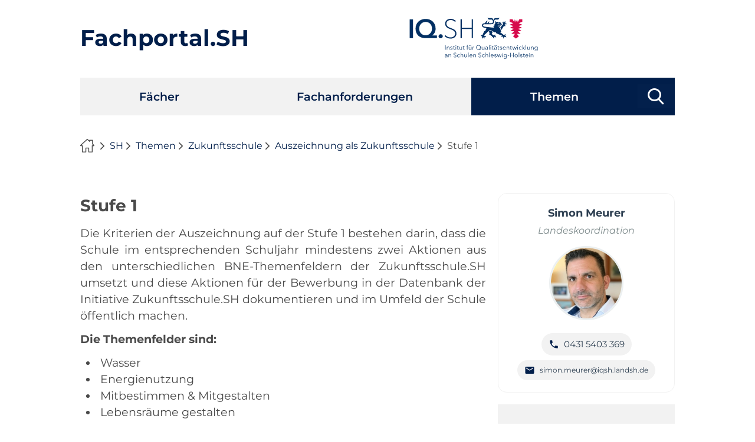

--- FILE ---
content_type: text/html; charset=UTF-8
request_url: https://fachportal.lernnetz.de/sh/themen/zukunftsschule/auszeichnung-als-zukunftsschule/stufe-1.html
body_size: 4446
content:
<!DOCTYPE html>
<html lang="de">
<head>
<meta charset="UTF-8">
<title>Stufe 1 - IQSH Fachportal</title>
<base href="https://fachportal.lernnetz.de/">
<meta name="robots" content="index,follow">
<meta name="description" content="">
<meta name="generator" content="Contao Open Source CMS">
<meta name="viewport" content="width=device-width,initial-scale=1.0">
<link rel="stylesheet" href="assets/css/reset.min.css,layout.min.css,responsive.min.css,colorbox.min.css...-d50fbbc6.css"><style>:root{--col-fach:#002e63}</style>
<script src="assets/js/jquery.min.js-c31f118d.js"></script>
</head>
<body id="top" class="sidebar" itemscope itemtype="http://schema.org/WebPage">
<div id="wrapper">
<header id="header">
<div class="inside">
<div class="ce_text logo-left block">
<p><a href="#">Fachportal.SH</a></p>
</div>
<div class="ce_image logo-right block">
<figure class="image_container">
<a href="https://www.iqsh.de">
<img src="files/medibetheme/logo/logo-iqsh.svg" alt="Logo IQ.SH, Institut für Qualitätsentwicklung an Schulen Schleswig-Holstein">
</a>
</figure>
</div>
</div>
</header>
<div class="custom">
<div id="navBar">
<div class="inside">
<!-- indexer::stop -->
<div class="mod_wrapper block">
<label for="navi_toggler" id="navi_toggler_label"><span>Menü öffnen</span></label>
<input type="checkbox" id="navi_toggler" name="navi_toggler" value="open navigation">
<nav class="mod_navigation block">
<a href="sh/themen/zukunftsschule/auszeichnung-als-zukunftsschule/stufe-1.html#skipNavigation145" class="invisible">Navigation überspringen</a>
<ul class="level_1">
<li class="first"><a href="sh/faecher.html" title="Fachangebot des IQSH" class="first">Fächer</a></li>
<li class="cFachanforderungen"><a href="sh/fachanforderungen.html" title="Fachanforderungen" class="cFachanforderungen">Fachanforderungen</a></li>
<li class="trail last"><a href="sh/themen.html" title="Themen" class="trail last">Themen</a></li>
</ul>
<span id="skipNavigation145" class="invisible"></span>
</nav>
</div>
<!-- indexer::continue -->
<!-- indexer::stop -->
<div class="mod_search search block">
<form action="sh/suche.html" method="get">
<div class="formbody">
<div class="widget widget-text">
<label for="ctrl_keywords_152" class="invisible">Suchbegriffe</label>
<input type="search" name="keywords" id="ctrl_keywords_152" class="text" value="" placeholder="Suchbegriffe">
</div>
<div class="widget widget-submit">
<button type="submit" title="Suchen" id="ctrl_submit_152" class="submit">Suchen</button>
</div>
</div>
</form>
</div>
<!-- indexer::continue -->
</div>
</div>
<div id="headerImage">
<div class="inside">
<!-- indexer::stop -->
<nav class="mod_breadcrumb block" aria-label="Breadcrumb">
<ul>
<li class="first"><a href="sh.html" title="IQSH Fachportal">Fachportal SH Stamp Media</a></li>
<li><a href="sh.html" title="Willkommen im Fachportal des IQSH">SH</a></li>
<li><a href="sh/themen.html" title="Themen">Themen</a></li>
<li><a href="sh/themen/zukunftsschule.html" title="Zukunftsschule">Zukunftsschule</a></li>
<li><a href="sh/themen/zukunftsschule/auszeichnung-als-zukunftsschule.html" title="Auszeichnung als Zukunftsschule">Auszeichnung als Zukunftsschule</a></li>
<li class="active last" aria-current="page">Stufe 1</li>
</ul>
</nav>
<!-- indexer::continue -->
</div>
</div>
</div>
<div id="container">
<main id="main">
<div class="inside">
<div class="mod_article block" id="article-6000">
<div class="ce_text block">
<h2>Stufe 1</h2>
<p style="text-align: justify;">Die Kriterien der Auszeichnung auf der Stufe 1 bestehen darin, dass die Schule im entsprechenden Schuljahr mindestens zwei Aktionen aus den unterschiedlichen BNE-Themenfeldern der Zukunftsschule.SH umsetzt und diese Aktionen für der Bewerbung in der Datenbank der Initiative Zukunftsschule.SH dokumentieren und im Umfeld der Schule öffentlich machen.</p>
<p style="text-align: justify;"><strong>Die Themenfelder sind:</strong></p>
<ul>
<li style="text-align: justify;">Wasser</li>
<li>Energienutzung</li>
<li>Mitbestimmen &amp; Mitgestalten</li>
<li>Lebensräume gestalten</li>
<li>Mobilität</li>
<li>Globales Lernen</li>
<li>Gesundheit</li>
<li>Ernährung</li>
<li>Konkrete Lernorte</li>
</ul>
<p>&nbsp;</p>
<p><a style="color: var(--col-fach); font-weight: 400; display: inline; align-items: center; text-decoration: none !important; font-family: Raleway, sans-serif; font-size: 19.2px; font-style: normal; font-variant-ligatures: normal; font-variant-caps: normal; letter-spacing: normal; orphans: 2; text-align: start; text-indent: 0px; text-transform: none; white-space: normal; widows: 2; word-spacing: 0px; -webkit-text-stroke-width: 0px;" href="files/Inhalte%20der%20Unterrichtsf%C3%A4cher/Zukunftsschulematerial/Umzug_Zukunftsschule/Kriterien%20Stufe%201%20Zukunftsschule.pdf" target="_blank" rel="noopener">Die Kriterien für Stufe 1 finden sich hier als Download.</a></p>
</div>
</div>
</div>
</main>
<aside id="right">
<div class="inside">
<style>.contact-container{display:flex;justify-content:center;align-items:center;width:100%;min-height:100%;margin-bottom:20px}.contact-info{background-color:#fff;border:1px solid #f2f2f2;padding:20px;border-radius:15px;width:100%}@media (min-width:769px){.contact-info{max-width:280px}}</style>
<div class="contact-container">
<div class="contact-info">
<!-- Name und Description über dem Bild -->
<div style="text-align: center; margin-bottom: 15px;">
<div style="font-weight: bold; font-size: 18px; color: #2c3e50; margin-bottom: 5px;">Simon Meurer</div>
<div style="font-style: italic; font-size: 16px; color: #7f8c8d; line-height: 1.4;">Landeskoordination</div>
</div>
<!-- Bild in der Mitte -->
<div style="text-align: center; margin-bottom: 15px;">
<img src="files/Inhalte der Unterrichtsfächer/Zukunftsschulematerial/Bildung für Nachhaltige Entwicklung/Kachelbilder/SimonMeurer.jpg"
alt="Simon Meurer"
style="width: 120px; height: 120px; border-radius: 50%; object-fit: cover; border: 3px solid #ecf0f1;">
</div>
<!-- Tel und Email unter dem Bild -->
<div style="text-align: center;">
<div style="display: inline-flex; align-items: center; margin-bottom: 8px; padding: 8px 12px; background-color: #f2f2f2; border-radius: 20px;">
<svg style="width: 18px; height: 18px; margin-right: 8px; fill: #011e4a; transition: fill 0.3s ease;" viewBox="0 0 24 24" onmouseover="this.style.fill='#4bc7bd'" onmouseout="this.style.fill='#011e4a'">
<path d="M6.62,10.79C8.06,13.62 10.38,15.94 13.21,17.38L15.41,15.18C15.69,14.9 16.08,14.82 16.43,14.93C17.55,15.3 18.75,15.5 20,15.5A1,1 0 0,1 21,16.5V20A1,1 0 0,1 20,21A17,17 0 0,1 3,4A1,1 0 0,1 4,3H7.5A1,1 0 0,1 8.5,4C8.5,5.25 8.7,6.45 9.07,7.57C9.18,7.92 9.1,8.31 8.82,8.59L6.62,10.79Z"/>
</svg>
<a href="tel:0431 5403 369" style="color: #2c3e50; text-decoration: none; font-size: 15px; font-weight: 500; transition: color 0.3s ease;" onmouseover="this.style.color='#4bc7bd'; this.previousElementSibling.style.fill='#4bc7bd'" onmouseout="this.style.color='#2c3e50'; this.previousElementSibling.style.fill='#011e4a'">0431 5403 369</a>
</div>
<div style="display: inline-flex; align-items: center; padding: 8px 12px; background-color: #f2f2f2; border-radius: 20px;">
<svg style="width: 18px; height: 18px; margin-right: 8px; fill: #011e4a; transition: fill 0.3s ease;" viewBox="0 0 24 24" onmouseover="this.style.fill='#4bc7bd'" onmouseout="this.style.fill='#011e4a'">
<path d="M20,8L12,13L4,8V6L12,11L20,6M20,4H4C2.89,4 2,4.89 2,6V18A2,2 0 0,0 4,20H20A2,2 0 0,0 22,18V6C22,4.89 21.1,4 20,4Z"/>
</svg>
<a href="mailto:simon.meurer@iqsh.landsh.de" style="color: #2c3e50; text-decoration: none; font-size: 12px; font-weight: 500; transition: color 0.3s ease;" onmouseover="this.style.color='#4bc7bd'; this.previousElementSibling.style.fill='#4bc7bd'" onmouseout="this.style.color='#2c3e50'; this.previousElementSibling.style.fill='#011e4a'">simon.meurer@iqsh.landsh.de</a>
</div>
</div>
</div>
</div>
<!-- indexer::stop -->
<nav class="mod_navigation block">
<a href="sh/themen/zukunftsschule/auszeichnung-als-zukunftsschule/stufe-1.html#skipNavigation150" class="invisible">Navigation überspringen</a>
<ul class="level_1">
<li class="first"><a href="sh/themen/zukunftsschule/was-bedeutet-bne.html" title="Bedeutung BNE" class="first">Was bedeutet BNE?</a></li>
<li class="submenu trail"><a href="sh/themen/zukunftsschule/auszeichnung-als-zukunftsschule.html" title="Auszeichnung als Zukunftsschule" class="submenu trail" aria-haspopup="true">Auszeichnung als Zukunftsschule</a>
<ul class="level_2">
<li class="active first"><strong class="active first">Stufe 1</strong></li>
<li class="sibling"><a href="sh/themen/zukunftsschule/auszeichnung-als-zukunftsschule/stufe-2.html" title="Stufe 2" class="sibling">Stufe 2</a></li>
<li class="sibling"><a href="sh/themen/zukunftsschule/auszeichnung-als-zukunftsschule/stufe-3.html" title="Stufe 3" class="sibling">Stufe 3</a></li>
<li class="sibling"><a href="sh/themen/zukunftsschule/auszeichnung-als-zukunftsschule/kriterien-der-auszeichnung.html" title="Kriterien der Auszeichnung" class="sibling">Kriterien der Auszeichnung</a></li>
<li class="sibling last"><a href="sh/themen/zukunftsschule/auszeichnung-als-zukunftsschule/nachhaltigkeitspreis-der-sparkassen.html" title="Nachhaltigkeitspreis der Sparkassen" class="sibling last">Nachhaltigkeitspreis der Sparkassen</a></li>
</ul>
</li>
<li><a href="sh/themen/zukunftsschule/bewerbung-als-zukunftsschule.html" title="Bewerbung">Bewerbung als Zukunftsschule</a></li>
<li><a href="verein_partner_der_zukunftsschule_SH.html" title="Verein &#34;Partner der Zukunftsschule.SH&#34; e.V.">Verein &#34;Partner der Zukunftsschule.SH&#34; e.V.</a></li>
<li><a href="sh/themen/zukunftsschule/standorte.html" title="Standorte der Zukunftsschulen">Standorte der Zukunftsschulen</a></li>
<li><a href="bne_impressionen.html" title="BNE- Impressionen der Zukunftsschulen">BNE- Impressionen der Zukunftsschulen</a></li>
<li><a href="sh/themen/zukunftsschule/lernorte-materialien.html" title="BNE-Material">Lernorte & Materialien</a></li>
<li><a href="sh/themen/zukunftsschule/antragsformulare.html" title="Antragsformulare">Antragsformulare</a></li>
<li class="last"><a href="sh/themen/zukunftsschule/kontakte.html" title="Kontakte" class="last">Kontakte</a></li>
</ul>
<span id="skipNavigation150" class="invisible"></span>
</nav>
<!-- indexer::continue -->
</div>
</aside>
</div>
<footer id="footer">
<div class="inside">
<div class="ce_text content-text block">
<h3>Kontakt</h3>
<p><strong>Institut für Qualitätsentwicklung an Schulen Schleswig-Holstein (IQSH)</strong></p>
<p>Schreberweg  5<br>24119 Kronshagen<br>
<a href="tel:043154030">0431 5403-0</a><br>
<a href="mailto:info@iqsh.landsh.de">info@iqsh.landsh.de</a>
</p>
</div>
<!-- indexer::stop -->
<nav class="mod_customnav navi_sitemap block">
<h3>Sitemap</h3>
<a href="sh/themen/zukunftsschule/auszeichnung-als-zukunftsschule/stufe-1.html#skipNavigation131" class="invisible">Navigation überspringen</a>
<ul class="level_1">
<li class="first"><a href="sh/faecher.html" title="Fachangebot des IQSH" class="first">Fächer</a></li>
<li class="cFachanforderungen"><a href="sh/fachanforderungen.html" title="Fachanforderungen" class="cFachanforderungen">Fachanforderungen</a></li>
<li class="trail last"><a href="sh/themen.html" title="Themen" class="trail last">Themen</a></li>
</ul>
<span id="skipNavigation131" class="invisible"></span>
</nav>
<!-- indexer::continue -->
<!-- indexer::stop -->
<nav class="mod_customnav navi_imprint block">
<a href="sh/themen/zukunftsschule/auszeichnung-als-zukunftsschule/stufe-1.html#skipNavigation129" class="invisible">Navigation überspringen</a>
<ul class="level_1">
<li class="cTestUndPruefungen first"><a href="sh/impressum.html" title="Impressum" class="cTestUndPruefungen first">Impressum</a></li>
<li class="cTestUndPruefungen"><a href="sh/datenschutz.html" title="Datenschutz" class="cTestUndPruefungen">Datenschutz</a></li>
<li class="last"><a href="barrierefreiheit.html" title="Barrierefreiheit" class="last">Barrierefreiheit</a></li>
</ul>
<span id="skipNavigation129" class="invisible"></span>
</nav>
<!-- indexer::continue -->
<div class="ce_backlink block">
<a href="https://fachportal.lernnetz.de">Zurück zur vorherigen Seite</a>
</div>
<div class="ce_toplink block">
<a href="#top">Nach oben</a>
</div><!-- indexer::stop -->
<div class="mod_visitors_fe_invisible mod_visitors block">
<!-- Template for "only counting", no display in Frontend. -->
<span class="visitor_count invisible"><!-- not counted --></span>
<script>document.addEventListener('DOMContentLoaded',function(){var iWidth=window.innerWidth||(window.document.documentElement.clientWidth||window.document.body.clientWidth);var iHeight=window.innerHeight||(window.document.documentElement.clientHeight||window.document.body.clientHeight);var sWidth=screen.width;var sHeight=screen.height;var visitorurl='visitors/scco?vcid=1&scrw='+sWidth+'&scrh='+sHeight+'&scriw='+iWidth+'&scrih='+iHeight+'';try{fetch(visitorurl,{method:'GET',headers:{'X-Requested-With':'XMLHttpRequest',}}).catch(error=>console.error('error:',error))}catch(r){return}})</script>
</div>
<!-- indexer::continue -->            </div>
</footer>
</div>
<script src="assets/jquery-ui/js/jquery-ui.min.js?v=1.13.2"></script>
<script>jQuery(function($){$(document).accordion({heightStyle:'content',header:'.toggler',collapsible:!0,active:!1,create:function(event,ui){ui.header.addClass('active');$('.toggler').attr('tabindex',0)},activate:function(event,ui){ui.newHeader.addClass('active');ui.oldHeader.removeClass('active');$('.toggler').attr('tabindex',0)}})})</script>
<script src="assets/colorbox/js/colorbox.min.js?v=1.6.4.2"></script>
<script>jQuery(function($){$('a[data-lightbox]').map(function(){$(this).colorbox({current:"Bild {current} von {total}",previous:"voriges Bild",next:"nächstes Bild",close:"Großansicht schließen",onComplete:function(){if($('#cboxCurrent').css('display')=='none'){$('#colorbox #cboxClose').focus()}
var alt=$("img",this).attr('alt');$('#colorbox img.cboxPhoto').attr('alt',alt)},rel:$(this).attr('data-lightbox'),maxWidth:'95%',maxHeight:'95%'})})})</script>
<script>$(document).ready(function(){$(window).scroll(function(){if($(this).scrollTop()>600){$('.ce_toplink, .ce_backlink, .content-toplink, .content-backlink').addClass('showme')}else{$('.ce_toplink, .ce_backlink, .content-toplink, .content-backlink').removeClass('showme')}});$('.ce_toplink, .content-toplink').click(function(){$('html, body').animate({scrollTop:0},600);return!1});$('.downlink').click(function(){$('html, body').animate({scrollTop:750},600);return!1})})</script>
<script src="assets/swipe/js/swipe.min.js?v=2.2.2"></script>
<script>(function(){var e=document.querySelectorAll('.content-slider, .slider-control'),c,i;for(i=0;i<e.length;i+=2){c=e[i].getAttribute('data-config').split(',');new Swipe(e[i],{'auto':parseInt(c[0]),'speed':parseInt(c[1]),'startSlide':parseInt(c[2]),'continuous':parseInt(c[3]),'menu':e[i+1]})}})()</script>
<script src="files/medibetheme/SG30/scriptNewsSlider.js?v=3f5529eb"></script><script type="application/ld+json">
{
    "@context": "https:\/\/schema.org",
    "@graph": [
        {
            "@type": "WebPage"
        },
        {
            "@type": "BreadcrumbList",
            "itemListElement": [
                {
                    "@type": "ListItem",
                    "item": {
                        "@id": "sh.html",
                        "name": "Fachportal SH Stamp Media"
                    },
                    "position": 1
                },
                {
                    "@type": "ListItem",
                    "item": {
                        "@id": "sh.html",
                        "name": "SH"
                    },
                    "position": 2
                },
                {
                    "@type": "ListItem",
                    "item": {
                        "@id": "sh\/themen.html",
                        "name": "Themen"
                    },
                    "position": 3
                },
                {
                    "@type": "ListItem",
                    "item": {
                        "@id": "sh\/themen\/zukunftsschule.html",
                        "name": "Zukunftsschule"
                    },
                    "position": 4
                },
                {
                    "@type": "ListItem",
                    "item": {
                        "@id": "sh\/themen\/zukunftsschule\/auszeichnung-als-zukunftsschule.html",
                        "name": "Auszeichnung als Zukunftsschule"
                    },
                    "position": 5
                },
                {
                    "@type": "ListItem",
                    "item": {
                        "@id": "sh\/themen\/zukunftsschule\/auszeichnung-als-zukunftsschule\/stufe-1.html",
                        "name": "Stufe 1"
                    },
                    "position": 6
                }
            ]
        }
    ]
}
</script>
<script type="application/ld+json">
{
    "@context": "https:\/\/schema.contao.org",
    "@graph": [
        {
            "@type": "Page",
            "fePreview": false,
            "groups": [],
            "noSearch": false,
            "pageId": 3960,
            "protected": false,
            "title": "Stufe 1"
        }
    ]
}
</script></body>
</html>

--- FILE ---
content_type: text/css
request_url: https://fachportal.lernnetz.de/assets/css/reset.min.css,layout.min.css,responsive.min.css,colorbox.min.css...-d50fbbc6.css
body_size: 12069
content:
header,footer,nav,section,aside,main,article,figure,figcaption{display:block}body,div,h1,h2,h3,h4,h5,h6,p,blockquote,pre,code,ol,ul,li,dl,dt,dd,figure,table,th,td,form,fieldset,legend,input,textarea{margin:0;padding:0}table{border-spacing:0;border-collapse:collapse}caption,th,td{text-align:left;text-align:start;vertical-align:top}abbr,acronym{font-variant:normal;border-bottom:1px dotted #666;cursor:help}blockquote,q{quotes:none}fieldset,img,iframe{border:0}ul{list-style-type:none}sup{vertical-align:text-top}sub{vertical-align:text-bottom}del{text-decoration:line-through}ins{text-decoration:none}body{font:12px/1 "Lucida Grande","Lucida Sans Unicode",Verdana,sans-serif;color:#000}input,button,textarea,select{font-family:inherit;font-size:99%;font-weight:inherit}pre,code{font-family:Monaco,monospace}h1,h2,h3,h4,h5,h6{font-size:100%;font-weight:400}h1{font-size:1.8333em}h2{font-size:1.6667em}h3{font-size:1.5em}h4{font-size:1.3333em}table{font-size:inherit}caption,th{font-weight:700}a{color:#00f}h1,h2,h3,h4,h5,h6{margin-top:1em}h1,h2,h3,h4,h5,h6,p,pre,blockquote,table,ol,ul,form{margin-bottom:12px}
body,form,figure{margin:0;padding:0}img{border:0}header,footer,nav,section,aside,article,figure,figcaption{display:block}body{font-size:100.01%}select,input,textarea{font-size:99%}#container,.inside{position:relative}#main,#left,#right{float:left;position:relative}#main{width:100%}#left{margin-left:-100%}#right{margin-right:-100%}#footer{clear:both}#main .inside{min-height:1px}.ce_gallery>ul,.content-gallery>ul{margin:0;padding:0;overflow:hidden;list-style:none}.ce_gallery>ul li,.content-gallery>ul li{float:left}.ce_gallery>ul li.col_first,.content-gallery>ul li.col_first{clear:left}.float_left,.media--left>figure{float:left}.float_right,.media--right>figure{float:right}.block{overflow:hidden}.media{display:flow-root}.clear,#clear{height:.1px;font-size:.1px;line-height:.1px;clear:both}.invisible{border:0;clip:rect(0 0 0 0);height:1px;margin:-1px;overflow:hidden;padding:0;position:absolute;width:1px}.custom{display:block}#container:after,.custom:after{content:"";display:table;clear:both}
@media (max-width:767px){#wrapper{margin:0;width:auto}#container{padding-left:0;padding-right:0}#main,#left,#right{float:none;width:auto}#left{right:0;margin-left:0}#right{margin-right:0}}img{max-width:100%;height:auto}.audio_container audio{max-width:100%}.video_container video{max-width:100%;height:auto}.aspect,.responsive{position:relative;height:0}.aspect iframe,.responsive iframe{position:absolute;top:0;left:0;width:100%;height:100%}.aspect--16\:9,.responsive.ratio-169{padding-bottom:56.25%}.aspect--16\:10,.responsive.ratio-1610{padding-bottom:62.5%}.aspect--21\:9,.responsive.ratio-219{padding-bottom:42.8571%}.aspect--4\:3,.responsive.ratio-43{padding-bottom:75%}.aspect--3\:2,.responsive.ratio-32{padding-bottom:66.6666%}
#colorbox,#cboxOverlay,#cboxWrapper{position:absolute;top:0;left:0;z-index:9999;overflow:hidden;-webkit-transform:translate3d(0,0,0)}#cboxWrapper{max-width:none}#cboxOverlay{position:fixed;width:100%;height:100%}#cboxMiddleLeft,#cboxBottomLeft{clear:left}#cboxContent{position:relative}#cboxLoadedContent{overflow:auto;-webkit-overflow-scrolling:touch}#cboxTitle{margin:0}#cboxLoadingOverlay,#cboxLoadingGraphic{position:absolute;top:0;left:0;width:100%;height:100%}#cboxPrevious,#cboxNext,#cboxClose,#cboxSlideshow{cursor:pointer}.cboxPhoto{float:left;margin:auto;border:0;display:block;max-width:none;-ms-interpolation-mode:bicubic}.cboxIframe{width:100%;height:100%;display:block;border:0;padding:0;margin:0}#colorbox,#cboxContent,#cboxLoadedContent{box-sizing:content-box;-moz-box-sizing:content-box;-webkit-box-sizing:content-box}#cboxOverlay{background:#000;opacity:.9;filter:alpha(opacity = 90)}#colorbox{outline:0}#cboxContent{margin-top:20px;background:#000}.cboxIframe{background:#fff}#cboxError{padding:50px;border:1px solid #ccc}#cboxLoadedContent{border:5px solid #000;background:#fff}#cboxTitle{position:absolute;top:-20px;left:0;color:#ccc}#cboxCurrent{position:absolute;top:-20px;right:0;color:#ccc}#cboxLoadingGraphic{background:url(../../assets/colorbox/images/loading.gif) no-repeat center center}#cboxPrevious,#cboxNext,#cboxSlideshow,#cboxClose{border:0;padding:0;margin:0;overflow:visible;width:auto;background:0 0}#cboxPrevious:active,#cboxNext:active,#cboxSlideshow:active,#cboxClose:active{outline:0}#cboxSlideshow{position:absolute;top:-20px;right:90px;color:#fff}#cboxPrevious{position:absolute;top:50%;left:5px;margin-top:-32px;background:url(../../assets/colorbox/images/controls.png) no-repeat top left;width:28px;height:65px;text-indent:-9999px}#cboxPrevious:hover{background-position:bottom left}#cboxNext{position:absolute;top:50%;right:5px;margin-top:-32px;background:url(../../assets/colorbox/images/controls.png) no-repeat top right;width:28px;height:65px;text-indent:-9999px}#cboxNext:hover{background-position:bottom right}#cboxClose{position:absolute;top:5px;right:5px;display:block;background:url(../../assets/colorbox/images/controls.png) no-repeat top center;width:38px;height:19px;text-indent:-9999px}#cboxClose:hover{background-position:bottom center}
.content-slider{overflow:hidden;visibility:hidden;position:relative}.slider-wrapper{overflow:hidden;position:relative}.slider-wrapper>*{float:left;width:100%;position:relative}.slider-control{height:30px;position:relative}.slider-control a,.slider-control .slider-menu{position:absolute;top:9px;display:inline-block}.slider-control .slider-prev{left:0}.slider-control .slider-next{right:0}.slider-control .slider-menu{top:0;width:50%;left:50%;margin-left:-25%;font-size:27px;text-align:center}.slider-control .slider-menu b{color:#bbb;cursor:pointer}.slider-control .slider-menu b.active{color:#666}
@charset "UTF-8";
.mod_article{padding-top:20px;padding-bottom:20px}@media only screen and (max-width: 767px){[class*=mb_]{display:grid;grid-template-columns:1fr;column-gap:40px;row-gap:40px}[class*=mb_colspan],[class*=mb_rowspan]{display:block}.mb_20{grid-template-columns:1fr 1fr 1fr 1fr 1fr}.mb_25{grid-template-columns:1fr 1fr 1fr 1fr}.mb_33{grid-template-columns:1fr 1fr 1fr}.mb_50{grid-template-columns:1fr 1fr}.mb_100{grid-template-columns:1fr}.mb_75_25{grid-template-columns:3fr 1fr}.mb_25_75{grid-template-columns:1fr 3fr}.mb_67_33{grid-template-columns:2fr 1fr}.mb_33_67{grid-template-columns:1fr 2fr}.mb_60_40{grid-template-columns:3fr 2fr}.mb_40_60{grid-template-columns:2fr 3fr}.mb_colspan2{grid-column:span 2}.mb_colspan3{grid-column:span 3}.mb_colspan4{grid-column:span 4}.mb_colspan5{grid-column:span 5}.mb_rowspan2{grid-row:span 2}.mb_rowspan3{grid-row:span 3}.mb_rowspan4{grid-row:span 4}.mb_rowspan5{grid-row:span 5}.mb_rowspan6{grid-row:span 6}}@media only screen and (min-width: 768px) and (max-width: 1023px){[class*=tb_]{display:grid;grid-template-columns:1fr;column-gap:40px;row-gap:40px}[class*=tb_colspan],[class*=tb_rowspan]{display:block}.tb_20{grid-template-columns:1fr 1fr 1fr 1fr 1fr}.tb_25{grid-template-columns:1fr 1fr 1fr 1fr}.tb_33{grid-template-columns:1fr 1fr 1fr}.tb_50{grid-template-columns:1fr 1fr}.tb_100{grid-template-columns:1fr}.tb_75_25{grid-template-columns:3fr 1fr}.tb_25_75{grid-template-columns:1fr 3fr}.tb_67_33{grid-template-columns:2fr 1fr}.tb_33_67{grid-template-columns:1fr 2fr}.tb_60_40{grid-template-columns:3fr 2fr}.tb_40_60{grid-template-columns:2fr 3fr}.tb_colspan2{grid-column:span 2}.tb_colspan3{grid-column:span 3}.tb_colspan4{grid-column:span 4}.tb_colspan5{grid-column:span 5}.tb_rowspan2{grid-row:span 2}.tb_rowspan3{grid-row:span 3}.tb_rowspan4{grid-row:span 4}.tb_rowspan5{grid-row:span 5}.tb_rowspan6{grid-row:span 6}}@media only screen and (min-width: 1024px) and (max-width: 1279px){[class*=dt_]{display:grid;grid-template-columns:1fr;column-gap:40px;row-gap:40px}[class*=dt_colspan],[class*=dt_rowspan]{display:block}.dt_20{grid-template-columns:1fr 1fr 1fr 1fr 1fr}.dt_25{grid-template-columns:1fr 1fr 1fr 1fr}.dt_33{grid-template-columns:1fr 1fr 1fr}.dt_50{grid-template-columns:1fr 1fr}.dt_100{grid-template-columns:1fr}.dt_75_25{grid-template-columns:3fr 1fr}.dt_25_75{grid-template-columns:1fr 3fr}.dt_67_33{grid-template-columns:2fr 1fr}.dt_33_67{grid-template-columns:1fr 2fr}.dt_60_40{grid-template-columns:3fr 2fr}.dt_40_60{grid-template-columns:2fr 3fr}.dt_colspan2{grid-column:span 2}.dt_colspan3{grid-column:span 3}.dt_colspan4{grid-column:span 4}.dt_colspan5{grid-column:span 5}.dt_rowspan2{grid-row:span 2}.dt_rowspan3{grid-row:span 3}.dt_rowspan4{grid-row:span 4}.dt_rowspan5{grid-row:span 5}.dt_rowspan6{grid-row:span 6}}@media only screen and (min-width: 1280px){[class*=ws_]{display:grid;grid-template-columns:1fr;column-gap:40px;row-gap:40px}[class*=ws_colspan],[class*=ws_rowspan]{display:block}.ws_20{grid-template-columns:1fr 1fr 1fr 1fr 1fr}.ws_25{grid-template-columns:1fr 1fr 1fr 1fr}.ws_33{grid-template-columns:1fr 1fr 1fr}.ws_50{grid-template-columns:1fr 1fr}.ws_100{grid-template-columns:1fr}.ws_75_25{grid-template-columns:3fr 1fr}.ws_25_75{grid-template-columns:1fr 3fr}.ws_67_33{grid-template-columns:2fr 1fr}.ws_33_67{grid-template-columns:1fr 2fr}.ws_60_40{grid-template-columns:3fr 2fr}.ws_40_60{grid-template-columns:2fr 3fr}.ws_colspan2{grid-column:span 2}.ws_colspan3{grid-column:span 3}.ws_colspan4{grid-column:span 4}.ws_colspan5{grid-column:span 5}.ws_rowspan2{grid-row:span 2}.ws_rowspan3{grid-row:span 3}.ws_rowspan4{grid-row:span 4}.ws_rowspan5{grid-row:span 5}.ws_rowspan6{grid-row:span 6}}.all_cols{grid-column:1 / -1}.all_rows{grid-row:1 / -1}.fit{height:fit-content}[class*="ce_"].np,[class*="content-"].np,[class*="mod_"].np{padding-right:0 !important;padding-left:0 !important}[class*="ce_"].nm,[class*="content-"].nm,[class*="mod_"].nm{column-gap:inherit;row-gap:inherit}.left,.left p,[class*="ce_"].left,[class*="content-"].left,[class*="mod_"].left{text-align:left}.left.media--above figure{text-align:left !important}.right,.right p,[class*="ce_"].right,[class*="content-"].right,[class*="mod_"].right{text-align:right}.right.media--above figure{text-align:right !important}.center,.center p,[class*="ce_"].center,[class*="content-"].center,[class*="mod_"].center{text-align:center}.vcenter{display:grid;align-content:center}.bg-blue,.bg-turquoise,.bg-red,.bg-grey,.bg-white{padding:20px}.border{border:1px solid var(--color-text);padding:20px}.bordertop{border-top:1px solid var(--color-text);padding-top:20px}.borderbottom{border-bottom:1px solid var(--color-text);padding-bottom:20px}.margintop{margin-top:20px}.margintop2{margin-top:calc(20px * 2)}.marginbottom{margin-bottom:20px}.marginbottom2{margin-bottom:calc(20px * 2)}.linkbox{position:relative}.linkbox a{position:absolute;left:0;right:0;top:0;bottom:0;text-decoration:none;display:flex;align-items:center;justify-content:center;color:transparent;font-size:0.01em;outline-width:medium;outline-offset:-3px}.linkbox a:after{position:absolute;right:0;bottom:0;width:24px;height:24px;background-color:var(--color-main);color:var(--color-background);text-align:center;font-size:1rem;display:block;font-family:icons !important;content:""}.linkbox a:hover{background-color:var(--color-main);opacity:0.9;color:#fff;text-decoration:none;font-size:1.05em}
@charset "UTF-8";
body{--color-main: #011e4a;--color-text: #4a4a4a;--color-accent: #4bc7bc;--color-text-accent: #3b78b9;--color-highlight: #d4004b;--color-background: #ffffff;--color-background-accent: #f2f2f2;--font-size: 1.2rem;--font-family: "Montserrat";--responsive-page-gap: calc(max(80px, calc(( 100vw - 600px) * 0.2)));--responsive-page-gap-negativ: calc(-1 * var(--responsive-page-gap));--responsive-page-gap-mobile: 20px;--responsive-page-gap-tablet: 50px;--value-icon-gap: 1rem;--navi-main-height: 64px;--formfield-height: 42px}.bg-blue{background-color:var(--color-main)}.bg-blue *{color:#fff !important}.bg-turquoise{background-color:var(--color-accent)}.bg-turquoise *{color:var(--color-main) !important}.bg-red{background-color:var(--color-highlight)}.bg-red *{color:#fff !important}.bg-white{background-color:var(--color-background)}.bg-grey{background-color:var(--color-background-accent)}*:focus-visible{outline:2px solid var(--color-highlight);outline-offset:-2px}@font-face{font-family:Montserrat;src:url("../../files/medibetheme/fonts/Montserrat-Regular.ttf")}@font-face{font-family:Montserrat;src:url("../../files/medibetheme/fonts/Montserrat-Light.ttf");font-weight:300}@font-face{font-family:Montserrat;src:url("../../files/medibetheme/fonts/Montserrat-SemiBold.ttf");font-weight:600}@font-face{font-family:Montserrat;src:url("../../files/medibetheme/fonts/Montserrat-Bold.ttf");font-weight:700}@font-face{font-family:Montserrat;src:url("../../files/medibetheme/fonts/Montserrat-ExtraBold.ttf");font-weight:900}@font-face{font-family:Montserrat;src:url("../../files/medibetheme/fonts/Montserrat-SemiBoldItalic.ttf");font-weight:600;font-style:italic}@font-face{font-family:Montserrat;src:url("../../files/medibetheme/fonts/Montserrat-Italic.ttf");font-weight:400;font-style:italic}@font-face{font-family:"icons";src:url("../../files/medibetheme/fonts/iqshSymbols.ttf");font-weight:normal;font-style:normal;font-display:block}.font-regular{font-weight:400}.font-regular-italic{font-weight:400;font-style:italic}.font-semibold{font-weight:600}.font-semibold-italic{font-weight:600;font-style:italic}.font-bold{font-weight:700}.font-bold-italic{font-weight:700;font-style:italic}.font-accent{color:var(--color-accent);font-weight:bold}#main,#left,#right{float:none}#left,#right{margin-left:0;margin-right:0}html{scroll-behavior:smooth;scroll-padding:50px 0 0 50px}body{margin:0px;font-family:var(--font-family);font-size:1rem;color:var(--color-text);line-height:1.5;background-color:var(--color-background)}#header .inside,#navBar .inside,.mod_breadcrumb,#container,#linkContainer .inside,#footer .inside{margin:0 var(--responsive-page-gap-mobile)}#headerImage .inside{text-align:center}#headerImage .mod_newsreader,#headerImage .mod_article{margin:0 auto;margin-top:calc(var(--navi-main-height) / -2);padding-top:0}#headerImage .mod_newsreader figure>img,#headerImage .mod_newsreader .image_container>img,#headerImage .mod_article figure>img,#headerImage .mod_article .image_container>img{width:100%;max-width:1920px}#header{background-color:var(--color-background)}#header .inside{padding:20px 0px 0 0px;display:grid;grid-template-columns:1fr;column-gap:20px;row-gap:20px;z-index:1}#header .logo-left{text-align:center}#header .logo-left p{text-align:center}#header .logo-left img{max-height:70px}#header .logo-right{text-align:center}#header .logo-right img{max-height:70px}#header .logo-left p,#header .logo-right p{font-size:2em;font-weight:700;line-height:70px}#header .logo-left p a,#header .logo-right p a{text-decoration:none}#navBar .inside{display:grid;grid-template-columns:1fr;z-index:1;overflow-x:clip}#navBar .mod_wrapper{overflow:hidden}#navBar .search{position:absolute;background-color:var(--color-main);right:0;height:var(--navi-main-height)}.mod_breadcrumb{grid-column:1 / -1;padding:40px 0}.sidebar #container{display:grid;grid-template-columns:1fr;column-gap:var(--responsive-page-gap-mobile)}#right{padding-bottom:30px}#right .inside .mod_navigation,#right .inside .mod_customnav{background-color:var(--color-background-accent)}#linkContainer{background-color:var(--color-accent)}#footer{background-color:var(--color-main);color:var(--color-background)}#footer *{color:var(--color-background)}#footer .inside{padding:40px 0px 30px 0px;display:grid;grid-template-columns:1fr;column-gap:20px;row-gap:20px}#footer .navi_imprint{grid-column:1 / -1}#footer h3{text-transform:uppercase}#footer .ce_toplink,#footer .ce_backlink,#footer .content-toplink,#footer .content-backlink{bottom:10px;display:none;position:fixed;right:10px;z-index:100}#footer .ce_toplink.showme,#footer .ce_backlink.showme,#footer .content-toplink.showme,#footer .content-backlink.showme{display:block}#footer .ce_backlink,#footer .content-backlink{bottom:84px}@media only screen and (min-width:769px){body{font-size:1.2rem}#left,#right{margin-top:80px}.sidebar #container{grid-template-columns:1fr 300px}#header .inside,#navBar .inside,.mod_breadcrumb,#container,#linkContainer .inside,#footer .inside{margin:0 var(--responsive-page-gap-tablet)}}@media only screen and (min-width:1025px){#header .inside,#navBar .inside,.mod_breadcrumb,#container,#linkContainer .inside,#footer .inside{margin:0 var(--responsive-page-gap)}#header .inside{padding:30px 0 20px 0;grid-template-columns:auto 1fr;column-gap:40px;row-gap:40px}#header .logo-left{text-align:left}#header .logo-left p{text-align:left}#header .logo-right{text-align:right}#navBar .inside{grid-template-columns:1fr var(--navi-main-height)}#navBar .mod_wrapper{overflow:visible}#footer .inside{padding:65px 0 30px 0;grid-template-columns:auto 1fr;column-gap:40px;row-gap:40px}#footer .navi_sitemap{margin-left:auto}}h1,h2,h3,h4,[class*="ce_"] p,[class*="ce_"] li,[class*="ce_"] table,[class*="content-"] p,[class*="content-"] li,[class*="content-"] table{word-break:break-word}p{text-align:left;padding:0;margin:0;margin-bottom:0.75rem}a{text-decoration:none;color:var(--color-main);transition:all 0.3s}a:hover,a:active{color:var(--color-text-accent);text-decoration:underline}#container .ce_text p a,#container .ce_text li a,#container .ce_text table a,#container .content-text p a,#container .content-text li a,#container .content-text table a{font-weight:600}#container .ce_text p a:not([href^="http"])::before,#container .ce_text li a:not([href^="http"])::before,#container .ce_text table a:not([href^="http"])::before,#container .content-text p a:not([href^="http"])::before,#container .content-text li a:not([href^="http"])::before,#container .content-text table a:not([href^="http"])::before{content:"→";padding-right:0.25em}#container .ce_text p a[href^="http"]::after,#container .ce_text li a[href^="http"]::after,#container .ce_text table a[href^="http"]::after,#container .content-text p a[href^="http"]::after,#container .content-text li a[href^="http"]::after,#container .content-text table a[href^="http"]::after{content:"↗";padding-left:0.25em}#container .ce_text p a[href^="mailto"]::before,#container .ce_text li a[href^="mailto"]::before,#container .ce_text table a[href^="mailto"]::before,#container .content-text p a[href^="mailto"]::before,#container .content-text li a[href^="mailto"]::before,#container .content-text table a[href^="mailto"]::before{content:"";padding-right:0.25em;font-family:"icons" !important;font-weight:400}#container .ce_text p a[href^="tel:"]::before,#container .ce_text li a[href^="tel:"]::before,#container .ce_text table a[href^="tel:"]::before,#container .content-text p a[href^="tel:"]::before,#container .content-text li a[href^="tel:"]::before,#container .content-text table a[href^="tel:"]::before{content:"";padding-right:0.25em;font-family:"icons" !important;font-weight:400}#container .ce_text.ce_hyperlink p a:not([href^="http"])::before,#container .ce_text.ce_hyperlink li a:not([href^="http"])::before,#container .ce_text.ce_hyperlink table a:not([href^="http"])::before,#container .content-hyperlink.content-text p a:not([href^="http"])::before,#container .content-hyperlink.content-text li a:not([href^="http"])::before,#container .content-hyperlink.content-text table a:not([href^="http"])::before{content:"";padding-right:0}#container .ce_text.ce_hyperlink p a[href^="http"]::after,#container .ce_text.ce_hyperlink li a[href^="http"]::after,#container .ce_text.ce_hyperlink table a[href^="http"]::after,#container .content-hyperlink.content-text p a[href^="http"]::after,#container .content-hyperlink.content-text li a[href^="http"]::after,#container .content-hyperlink.content-text table a[href^="http"]::after{content:"";padding-left:0}h1,h2,h3{padding:0;margin:0;margin-bottom:0.75rem;color:var(--color-main)}h1{font-size:1.75rem;font-weight:700;grid-column:1 / -1}h2{font-size:1.35rem;font-weight:700;margin-top:0.5rem;color:var(--color-text)}h3{font-size:1.1rem;margin-top:0.5rem;font-weight:700}h4{font-size:1rem;font-weight:700}h5{font-size:0.9rem;font-weight:700}h6{font-size:0.9rem;color:var(--color-accent);font-weight:700}ul li{list-style-type:none}.ce_text ul li,.ce_list ul li,.ce_table ul li,.content-text ul li,.content-list ul li,.content-table ul li{list-style-type:disc}.ce_text ul,.ce_list ul,.ce_table ul,.content-text ul,.content-list ul,.content-table ul{padding-left:1.5em}.ce_text ul li,.ce_list ul li,.ce_table ul li,.content-text ul li,.content-list ul li,.content-table ul li{padding-left:0.25em}.ce_text ul li ul li,.ce_list ul li ul li,.ce_table ul li ul li,.content-text ul li ul li,.content-list ul li ul li,.content-table ul li ul li{padding-left:0.25em}.ce_text ol,.ce_list ol,.ce_table ol,.content-text ol,.content-list ol,.content-table ol{padding-left:2em}.ce_text ol li,.ce_list ol li,.ce_table ol li,.content-text ol li,.content-list ol li,.content-table ol li{padding-left:0.25em}.ce_text ol li ol li,.ce_text ol li ul li,.ce_list ol li ol li,.ce_list ol li ul li,.ce_table ol li ol li,.ce_table ol li ul li,.content-text ol li ol li,.content-text ol li ul li,.content-list ol li ol li,.content-list ol li ul li,.content-table ol li ol li,.content-table ol li ul li{padding-left:0.25em}hr{height:0;border-top:1px solid var(--color-main);color:var(--color-main);border-bottom:0}table{border-collapse:collapse}.horizontalscroll table{display:block;overflow-x:auto;white-space:nowrap}td,th{padding:0.35em 1em 0.35em 0}td :last-child,th :last-child{padding-right:0}.line td,.line th,.stripes td,.stripes th{padding:0.35em 0.75em;border:1px solid var(--color-main);line-height:1.55em}.stripes tr{background-color:#fff}.stripes tr:nth-child(2n){background-color:var(--color-background-accent)}.stripes thead td,.stripes thead tr,.stripes tfoot td,.stripes tfoot tr{background-color:var(--color-accent)}p.info{text-align:right;font-size:0.85rem;line-height:1.2rem;color:var(--color-text);padding-top:10px;padding-bottom:10px}p.info time{display:block;font-weight:700}p.error{font-size:0.8em;color:var(--color-highlight)}p.confirm{color:#2bbf34}.small li,.small td,.small th,.small h4,.small p{font-size:0.9rem;line-height:1rem}.teaser p.more a{line-height:1.5rem;text-decoration:none}.teaser p.more a::after{font-family:icons !important;content:"";font-size:1.5rem;padding-left:6px;color:var(--color-main)}@media screen and (min-width:769px){h1{font-size:2.25rem}h2{font-size:1.75rem}h3{font-size:1.25rem}}#navBar #navi_toggler_label{position:static;display:block;background-color:var(--color-main);right:0;text-align:center;width:100%;height:var(--navi-main-height);z-index:10;cursor:pointer}#navBar #navi_toggler_label::after{content:"|||";transform:rotate(90deg);color:var(--color-background);display:block;font-size:2.5rem;margin-top:-0.75rem}#navBar #navi_toggler_label span{color:var(--color-background);font-size:0.85rem}#navBar #navi_toggler{position:absolute;left:-9999px}#navBar #navi_toggler:checked~.mod_navigation{max-height:10000px;transition:all 0.75s}#navBar .mod_navigation{background-color:var(--color-background-accent);overflow:hidden;max-height:0;transition:all 0.75s}#navBar .mod_navigation ul{margin:0;padding:0}#navBar .mod_navigation ul li{list-style:none !important;position:relative}#navBar .mod_navigation ul li a,#navBar .mod_navigation ul li strong{line-height:var(--navi-main-height);display:block;padding-left:0.25vw;padding-right:0.25vw;width:100%;box-sizing:border-box;color:var(--color-main);font-weight:600;text-decoration:none;white-space:nowrap}#navBar .mod_navigation ul li a:hover,#navBar .mod_navigation ul li strong,#navBar .mod_navigation ul li.trail>a{background-color:var(--color-main);color:var(--color-background)}#navBar .mod_navigation ul li ul{margin:0;padding:0;background-color:var(--color-background-accent);border-top:1px solid var(--color-background)}#navBar .mod_navigation ul li ul li a,#navBar .mod_navigation ul li ul li strong{line-height:1.2rem;display:block;padding:0.5rem 1rem 0.5rem 2rem;text-align:left;color:var(--color-main);text-decoration:none;white-space:normal}#navBar .mod_navigation ul li ul li a:hover,#navBar .mod_navigation ul li ul li strong{background-color:var(--color-main);color:var(--color-background)}#navBar .mod_navigation ul li ul li ul{background-color:var(--color-background-accent)}#navBar .mod_navigation ul li ul li ul li a,#navBar .mod_navigation ul li ul li ul li strong{padding:0.5rem 1rem 0.5rem 3rem;font-weight:normal}#navBar .mod_navigation>ul>li{border-bottom:1px solid var(--color-main)}#footer .navi_sitemap ul{margin:0;padding:0}#footer .navi_sitemap ul li a,#footer .navi_sitemap ul li strong{color:var(--color-background);text-decoration:none}#footer .navi_sitemap ul li a:hover{color:var(--color-accent)}#footer .navi_imprint ul{margin:0;padding:0}#footer .navi_imprint ul li{display:inline;padding-right:1em}#footer .navi_imprint ul li a,#footer .navi_imprint ul li strong{color:var(--color-background);text-decoration:none}#footer .navi_imprint ul li a:hover{color:var(--color-accent)}.mod_breadcrumb ul{margin:0;padding:0;justify-content:right;display:flex}.mod_breadcrumb ul li{list-style:none !important;display:flex;align-items:center;justify-content:left;font-size:1rem;line-height:1.5rem;white-space:nowrap}.mod_breadcrumb ul li a{color:var(--color-main);text-decoration:none}.mod_breadcrumb ul li a:hover{color:var(--color-text-accent)}.mod_breadcrumb ul li.first a,.mod_breadcrumb ul li:first-child a{text-indent:-99999px;width:24px;margin-left:-24px}.mod_breadcrumb ul li::before{font-family:icons !important;padding-right:5px;content:""}.mod_breadcrumb ul li.first::before,.mod_breadcrumb ul li:first-child::before{font-size:1.5rem;content:""}@media screen and (max-width:1024px){.mod_breadcrumb ul{justify-content:left}}@media screen and (max-width:768px){.mod_breadcrumb ul{flex-direction:column}.mod_breadcrumb ul li:nth-child(3){padding-left:1em}.mod_breadcrumb ul li:nth-child(4){padding-left:2em}.mod_breadcrumb ul li:nth-child(5){padding-left:3em}.mod_breadcrumb ul li:nth-child(6){padding-left:4em}}.mod_booknav ul{padding:0;display:grid;grid-template-columns:1fr 1fr 1fr;column-gap:10px}.mod_booknav ul li{list-style:none !important;line-height:var(--navi-main-height);overflow:hidden}.mod_booknav ul li.next{text-align:right}.mod_booknav ul li.up{text-align:center}.mod_booknav ul li a{padding:17px 20px;display:block;cursor:pointer;text-decoration:none;color:var(--color-main);background-color:var(--color-background-accent);display:inline;white-space:nowrap;padding:8px 10px}.mod_booknav ul li a:hover,.mod_booknav ul li a:active{color:var(--color-background);background-color:var(--color-main)}.mod_booknav ul li a:hover{color:#fff}.mod_quicknav .formbody,.mod_quicklink .formbody{padding:0;display:grid;grid-template-columns:1fr auto;column-gap:10px}.mod_quicknav .formbody .submit,.mod_quicklink .formbody .submit{padding:0.6rem}@media screen and (min-width:1025px){#navBar #navi_toggler_label,#navBar #navi_toggler{display:none}#navBar #navi_toggler_label{width:var(--navi-main-height);position:absolute}#navBar .mod_navigation{display:block;overflow:visible;max-height:inherit}#navBar .mod_navigation ul{display:flex}#navBar .mod_navigation ul li{flex-grow:1;display:flex;align-items:center;justify-content:center}#navBar .mod_navigation ul li a,#navBar .mod_navigation ul li strong{text-align:center;white-space:nowrap}#navBar .mod_navigation ul li ul{display:block;position:absolute;z-index:10;left:-99999px;top:var(--navi-main-height)}#navBar .mod_navigation ul li ul li{border-bottom:1px solid var(--color-main)}#navBar .mod_navigation ul li ul li a,#navBar .mod_navigation ul li ul li strong{padding:1rem 1rem}#navBar .mod_navigation ul li ul li ul{position:absolute;left:-99999px;top:var(--navi-main-height);top:0;width:fit-content}#navBar .mod_navigation ul li ul li ul li{position:relative}#navBar .mod_navigation ul li ul li ul li a,#navBar .mod_navigation ul li ul li ul li strong{padding:1rem 1rem;font-weight:600}#navBar .mod_navigation ul li ul li ul li ul{left:-99999px !important}#navBar .mod_navigation ul li ul li ul li>a:focus~ul,#navBar .mod_navigation ul li ul li ul li>ul:focus-within,#navBar .mod_navigation ul li ul li ul li:hover>ul{left:100% !important}#navBar .mod_navigation ul li ul li>a:focus~ul,#navBar .mod_navigation ul li ul li>ul:focus-within,#navBar .mod_navigation ul li ul li:hover>ul{left:100% !important}#navBar .mod_navigation ul li>a:focus~ul,#navBar .mod_navigation ul li>ul:focus-within,#navBar .mod_navigation ul li:hover>ul{left:0}#navBar .mod_navigation ul li.last:hover>ul,#navBar .mod_navigation ul li:last-child>a:focus~ul,#navBar .mod_navigation ul li:last-child>ul:focus-within,#navBar .mod_navigation ul li:last-child:hover>ul{left:inherit;right:0}#navBar .mod_navigation ul li.last:hover>ul li>a:focus~ul,#navBar .mod_navigation ul li.last:hover>ul li>ul:focus-within,#navBar .mod_navigation ul li.last:hover>ul li:hover>ul,#navBar .mod_navigation ul li:last-child>a:focus~ul li>a:focus~ul,#navBar .mod_navigation ul li:last-child>a:focus~ul li>ul:focus-within,#navBar .mod_navigation ul li:last-child>a:focus~ul li:hover>ul,#navBar .mod_navigation ul li:last-child>ul:focus-within li>a:focus~ul,#navBar .mod_navigation ul li:last-child>ul:focus-within li>ul:focus-within,#navBar .mod_navigation ul li:last-child>ul:focus-within li:hover>ul,#navBar .mod_navigation ul li:last-child:hover>ul li>a:focus~ul,#navBar .mod_navigation ul li:last-child:hover>ul li>ul:focus-within,#navBar .mod_navigation ul li:last-child:hover>ul li:hover>ul{left:inherit !important;right:100% !important}#navBar .mod_navigation>ul>li{border-bottom:0}}@media screen and (min-width:769px){#navBar #navi_toggler_label::after{font-size:2.25rem}}.mod_sitemap ul li{list-style-type:disc}.mod_sitemap ul{padding-left:1.5em}.mod_sitemap ul li{padding-left:0.25em;line-height:1.8em}.mod_sitemap ul li ul li{padding-left:0.25em;line-height:1.5em}#right .mod_navigation h3,#right .mod_customnav h3{padding:0 20px}#right .mod_navigation h3~ul,#right .mod_customnav h3~ul{padding-top:0 !important}#right .mod_navigation ul,#right .mod_customnav ul{margin:0;padding:20px}#right .mod_navigation ul li,#right .mod_customnav ul li{list-style:none !important}#right .mod_navigation ul li a,#right .mod_navigation ul li strong,#right .mod_customnav ul li a,#right .mod_customnav ul li strong{color:var(--color-main);display:block;text-decoration:none;padding:0.5rem 0}#right .mod_navigation ul li a:hover,#right .mod_navigation ul li strong,#right .mod_navigation ul li.trail>a,#right .mod_customnav ul li a:hover,#right .mod_customnav ul li strong,#right .mod_customnav ul li.trail>a{color:var(--color-text)}#right .mod_navigation ul>li+li,#right .mod_customnav ul>li+li{border-top:1px solid var(--color-text)}#right .mod_navigation ul li ul{margin:0;padding:0}#right .mod_navigation ul li ul li a,#right .mod_navigation ul li ul li strong{padding-left:1rem;font-size:1rem;color:var(--color-main);text-decoration:none}#right .mod_navigation ul li ul li a:hover{color:var(--color-accent)}#right .mod_navigation ul li ul li strong{color:var(--color-text)}#right .mod_navigation ul li ul li ul li{border:0}#right .mod_navigation ul li ul li ul li a,#right .mod_navigation ul li ul li ul li strong{padding-left:2rem;font-size:0.9rem;padding-top:0.25rem}#right .mod_navigation ul li ul+li{border-top:none}.mod_navigation,.mod_customnav{position:relative}.mod_navigation>a.invisible:focus,.mod_customnav>a.invisible:focus{width:auto;height:auto;clip:unset;z-index:1000;background:var(--color-background-accent);color:var(--color-main) !important;margin:auto;padding:0 1em;top:-1.5em}#right .mod_navigation>a.invisible:focus,#right .mod_customnav>a.invisible:focus,#footer .mod_navigation>a.invisible:focus,#footer .mod_customnav>a.invisible:focus{position:static}.icon,*[class^="icon-"],*[class*=" icon-"]{display:flex;align-items:center;gap:var(--value-icon-gap)}.icon,*[class^="icon-"]::before,*[class^="icon-"]::after,*[class*=" icon-"]::before,*[class*=" icon-"]::after,#footer p a::before{font-family:"icons" !important;speak:never;font-style:normal;font-weight:normal;font-variant:normal;text-transform:none;-webkit-font-smoothing:antialiased;-moz-osx-font-smoothing:grayscale;font-size:1.6em;font-weight:400}.icon-24-support::before,.icon-24-support-after::after{content:""}.icon-login::before,.icon-login-after::after{content:""}.icon-home::before,.icon-home-after::after{content:""}.icon-mail::before,.icon-mail-after::after{content:""}.icon-location::before,.icon-location-after::after{content:""}.icon-pdf::before,.icon-pdf-after::after{content:""}.icon-doc::before,.icon-doc-after::after{content:""}.icon-xls::before,.icon-xls-after::after{content:""}.icon-ppt::before,.icon-ppt-after::after{content:""}.icon-zip::before,.icon-zip-after::after{content:""}.icon-jpg::before,.icon-jpg-after::after{content:""}.icon-png::before,.icon-png-after::after{content:""}.icon-gif::before,.icon-gif-after::after{content:""}.icon-svg::before,.icon-svg-after::after{content:""}.icon-mp4::before,.icon-mp4-after::after{content:""}.icon-mp3::before,.icon-mp3-after::after{content:""}.icon-file::before,.icon-file-after::after{content:""}.icon-telefon::before,.icon-telefon-after::after{content:""}.icon-search::before,.icon-search-after::after{content:""}.icon-shopping-cart::before,.icon-shopping-cart-after::after{content:""}.icon-user::before,.icon-user-after::after{content:""}.icon-pfeil-rechts-kreis::before,.icon-pfeil-rechts-kreis-after::after{content:""}.icon-pfeil-unten-kreis::before,.icon-pfeil-unten-kreis-after::after{content:""}.icon-pfeil-rechts::before,.icon-pfeil-rechts-after::after{content:""}.icon-pfeil-unten::before,.icon-pfeil-unten-after::after{content:""}.icon-pfeil-links-kreis::before,.icon-pfeil-links-kreis-after::after{content:""}.icon-pfeil-oben-kreis::before,.icon-pfeil-oben-kreis-after::after{content:""}.icon-pfeil-links::before,.icon-pfeil-links-after::after{content:""}.icon-pfeil-oben::before,.icon-pfeil-oben-after::after{content:""}.icon-hook::before,.icon-hook-after::after{content:""}.icon-plus::before,.icon-plus-after::after{content:""}.icon-close::before,.icon-close-after::after{content:""}.icon-enlarge::before,.icon-enlarge-after::after{content:""}.icon-info::before,.icon-info-after::after{content:""}.icon-warning::before,.icon-warning-after::after{content:""}.icon-clock::before,.icon-clock-after::after{content:""}.icon-gps::before,.icon-gps-after::after{content:""}.icon-instagram::before,.icon-instagram-after::after{content:""}.icon-facebook::before,.icon-facebook-after::after{content:""}.icon-linkedin::before,.icon-linkedin-after::after{content:""}.icon-xing::before,.icon-xing-after::after{content:""}.icon-twitter::before,.icon-twitter-after::after{content:""}.icon-contact::before,.icon-contact-after::after{content:""}.icon-li::before,.icon-li-after::after{content:""}#footer p a::before{font-size:1rem;padding-right:5px}#footer p a[href^="tel:"]::before{content:""}#footer p a[href^="mailto:"]::before{content:""}#container .formbody{padding:20px;background:var(--color-background-accent)}.widget{margin-bottom:12px}.widget>label,legend{display:block;margin-bottom:6px;font-weight:700;font-size:1rem}input.text,select,textarea{width:100%;display:inline-block;padding:3px 6px;background:var(--color-background);border:1px solid var(--color-text);box-shadow:inset 0 1px 1px #eee;transition:all 0.15s linear;box-sizing:border-box;height:var(--formfield-height)}textarea{height:auto}select[multiple],select[size]{height:auto}input.text.short,select.short{max-width:100px}.checkbox_container:not(.horizontal)>span,.radio_container:not(.horizontal)>span{display:block}.checkbox_container.horizontal>span,.radio_container.horizontal>span{padding-right:20px}.checkbox_container input,.radio_container input{margin:0 5px 0 0}input[disabled],select[disabled],textarea[disabled],input[readonly],select[readonly],textarea[readonly]{cursor:not-allowed;background:var(--color-background-accent)}input[type=radio][disabled],input[type=checkbox][disabled],input[type=radio][readonly],input[type=checkbox][readonly]{background:0 0}.submit,.button{padding:20px;display:block;cursor:pointer;text-decoration:none;color:var(--color-background);background-color:var(--color-main);display:inline-block;border:0;transition:all 0.3s}.submit:hover,.submit:active,.button:hover,.button:active{color:var(--color-main);background-color:var(--color-background-accent)}.submit:hover,.button:hover{background:var(--color-accent)}.search .formbody{display:grid;grid-template-columns:1fr var(--navi-main-height)}.search .widget-text{padding:10px 0}.search .widget-text input.text{opacity:0.009;margin-right:-64px;display:block;overflow:visible;position:relative;width:64px;z-index:20}.search .widget-text input.text:focus{opacity:1;right:0;margin-right:0;margin-left:10px;width:100%;z-index:20}.search .widget-submit button{padding:0;width:var(--navi-main-height);height:var(--navi-main-height);border:0;background-color:var(--color-main);background-image:none;border-radius:0;position:relative;z-index:10}.search .widget-submit button::before{font-family:icons !important;font-size:1.75rem;content:"";color:var(--color-background);display:block;line-height:var(--navi-main-height)}.mod_search .context mark.highlight{color:var(--color-highlight);border:1px solid var(--color-highlight);background-color:var(--color-background-accent);padding:0 0.5rem}.ce_accordion+.ce_accordion .toggler,.ce_accordion+.content-accordion .toggler,.content-accordion+.ce_accordion .toggler,.content-accordion+.content-accordion .toggler{border-top:1px solid var(--color-main)}.ce_accordion .toggler,.content-accordion .toggler{padding:17px 10px;margin-bottom:0px 20px;background-color:#fff;color:var(--color-main);position:relative;font-weight:700;outline-width:medium;outline-offset:-3px}.ce_accordion .toggler button,.content-accordion .toggler button{color:var(--color-main);background:transparent;border:none;width:100%;text-align:left;margin:-17px -10px;padding:17px 10px}.ce_accordion .toggler.active,.ce_accordion .toggler:hover,.ce_accordion .toggler:active,.content-accordion .toggler.active,.content-accordion .toggler:hover,.content-accordion .toggler:active{color:#fff;background-color:var(--color-main)}.ce_accordion .toggler.active button,.ce_accordion .toggler:hover button,.ce_accordion .toggler:active button,.content-accordion .toggler.active button,.content-accordion .toggler:hover button,.content-accordion .toggler:active button{color:#fff}.ce_accordion .toggler::after,.content-accordion .toggler::after{font-family:icons !important;content:"";position:absolute;right:15px}.ce_accordion .toggler.active::after,.content-accordion .toggler.active::after{content:""}.ce_accordion .accordion,.content-accordion .accordion{padding:15px 15px 40px 15px}.content-accordion{border:0}.content-accordion .handorgel__header~.handorgel__header{border-top:1px solid var(--color-main)}.content-accordion h1.handorgel__header,.content-accordion h2.handorgel__header,.content-accordion h3.handorgel__header,.content-accordion h4.handorgel__header,.content-accordion h5.handorgel__header,.content-accordion h6.handorgel__header{font-size:1.25rem}.content-accordion .handorgel__header{border-bottom:1px solid var(--color-background-accent)}.content-accordion .handorgel__header>button{padding:17px 10px;margin-bottom:0px 20px;background-color:#fff;color:var(--color-main);position:relative;font-weight:700;outline-width:medium;outline-offset:-3px}.content-accordion .handorgel__header>button.active,.content-accordion .handorgel__header>button:hover,.content-accordion .handorgel__header>button:active{color:#fff;background-color:var(--color-main)}.content-accordion .handorgel__header>button.active button,.content-accordion .handorgel__header>button:hover button,.content-accordion .handorgel__header>button:active button{color:#fff}.content-accordion .handorgel__header>button::after{font-family:icons !important;content:"";position:absolute;right:15px}.content-accordion .handorgel__header>button.active::after{content:""}.content-accordion .handorgel__content{border:0;background-color:var(--color-background-accent)}.content-accordion .handorgel__content .handorgel__content__inner{padding:15px 15px 15px 15px}.ce_hyperlink+.ce_hyperlink a[href],.content-hyperlink+.content-hyperlink a[href]{border-top:1px solid var(--color-main)}[class*="ws"]>.ce_hyperlink+.ce_hyperlink a[href],[class*="dt"]>.ce_hyperlink+.ce_hyperlink a[href],[class*="tb"]>.ce_hyperlink+.ce_hyperlink a[href],[class*="mb"]>.ce_hyperlink+.ce_hyperlink a[href],[class*="ws"]>.content-hyperlink+.content-hyperlink a[href],[class*="dt"]>.content-hyperlink+.content-hyperlink a[href],[class*="tb"]>.content-hyperlink+.content-hyperlink a[href],[class*="mb"]>.content-hyperlink+.content-hyperlink a[href]{border-top:0}.ce_hyperlink a[href],.content-hyperlink a[href]{padding:17px 20px;display:block;cursor:pointer;text-decoration:none;color:var(--color-main);background-color:var(--color-background-accent);position:relative;outline-width:medium;outline-offset:-3px}.ce_hyperlink a[href]:hover,.ce_hyperlink a[href]:active,.content-hyperlink a[href]:hover,.content-hyperlink a[href]:active{color:var(--color-background);background-color:var(--color-main)}.ce_hyperlink a[href]::after,.content-hyperlink a[href]::after{font-family:icons !important;content:"";position:absolute;right:15px}.ce_hyperlink p>a[href],.content-hyperlink p>a[href]{padding:20px;display:block;cursor:pointer;text-decoration:none;color:var(--color-background);background-color:var(--color-main);padding:10px 20px;display:inline-block}.ce_hyperlink p>a[href]:hover,.ce_hyperlink p>a[href]:active,.content-hyperlink p>a[href]:hover,.content-hyperlink p>a[href]:active{color:var(--color-main);background-color:var(--color-background-accent)}.ce_hyperlink p>a[href]::after,.content-hyperlink p>a[href]::after{content:""}.ce_hyperlink a[href$="history.go(-1)"],.ce_hyperlink.back a,.content-hyperlink a[href$="history.go(-1)"],.content-hyperlink.back a,p.back a{padding:17px 20px;display:block;cursor:pointer;text-decoration:none;color:var(--color-main);background-color:var(--color-background-accent);display:inline-block}.ce_hyperlink a[href$="history.go(-1)"]:hover,.ce_hyperlink a[href$="history.go(-1)"]:active,.ce_hyperlink.back a:hover,.ce_hyperlink.back a:active,.content-hyperlink a[href$="history.go(-1)"]:hover,.content-hyperlink a[href$="history.go(-1)"]:active,.content-hyperlink.back a:hover,.content-hyperlink.back a:active,p.back a:hover,p.back a:active{color:var(--color-background);background-color:var(--color-main)}.hyperlink_list ul{padding-left:0;display:grid;grid-template-columns:1fr;column-gap:40px;row-gap:40px}.hyperlink_list ul li{list-style:none;padding-left:0}.hyperlink_list ul li a{padding:17px 20px;display:block;cursor:pointer;text-decoration:none;color:var(--color-main);background-color:var(--color-background-accent)}.hyperlink_list ul li a:hover,.hyperlink_list ul li a:active{color:var(--color-background);background-color:var(--color-main)}.hyperlink_list ul li a::after{font-family:icons !important;content:"";position:absolute;right:15px}@media only screen and (min-width:768px) and (max-width:1023px){.hyperlink_list ul{grid-template-columns:1fr 1fr}}@media only screen and (min-width:1024px){.hyperlink_list ul{grid-template-columns:1fr 1fr 1fr}}#footer .ce_toplink a,#footer .ce_backlink a,#footer .content-toplink a,#footer .content-backlink a{width:60px;height:60px;display:block;padding:17px 20px;display:block;cursor:pointer;text-decoration:none;color:var(--color-main);background-color:var(--color-background-accent);padding:0;text-indent:-99999px;border:1px solid var(--color-main);cursor:pointer}#footer .ce_toplink a:hover,#footer .ce_toplink a:active,#footer .ce_backlink a:hover,#footer .ce_backlink a:active,#footer .content-toplink a:hover,#footer .content-toplink a:active,#footer .content-backlink a:hover,#footer .content-backlink a:active{color:var(--color-background);background-color:var(--color-main)}#footer .ce_toplink a:hover,#footer .ce_backlink a:hover,#footer .content-toplink a:hover,#footer .content-backlink a:hover{border:1px solid var(--color-background)}#footer .ce_toplink a:hover::after,#footer .ce_backlink a:hover::after,#footer .content-toplink a:hover::after,#footer .content-backlink a:hover::after{color:var(--color-background)}#footer .ce_toplink a::after,#footer .ce_backlink a::after,#footer .content-toplink a::after,#footer .content-backlink a::after{font-family:icons !important;font-size:1.75rem;padding-right:5px;content:"";color:var(--color-main);text-indent:0;position:absolute;left:13px;top:7px;transform:rotate(-90deg)}#footer .ce_backlink a::after,#footer .content-backlink a::after{transform:rotate(180deg);left:10px;top:10px}.ce_download .ext-pdf a::before,.ce_downloads .ext-pdf a::before,.download-element.ext-pdf a::before{font-size:1rem;padding-right:5px;font-family:icons !important;content:""}.ce_download .ext-doc a::before,.ce_downloads .ext-doc a::before,.ce_download .ext-docx a::before,.ce_downloads .ext-docx a::before,.download-element.ext-doc a::before,.download-element.ext-docx a::before{font-size:1rem;padding-right:5px;font-family:icons !important;content:""}.ce_download .ext-xls a::before,.ce_downloads .ext-xls a::before,.ce_download .ext-xlsx a::before,.ce_downloads .ext-xlsx a::before,.download-element.ext-xls a::before,.download-element.ext-xlsx a::before{font-size:1rem;padding-right:5px;font-family:icons !important;content:""}.ce_download .ext-ppt a::before,.ce_downloads .ext-ppt a::before,.ce_download .ext-pptx a::before,.ce_downloads .ext-pptx a::before,.download-element.ext-ppt a::before,.download-element.ext-pptx a::before{font-size:1rem;padding-right:5px;font-family:icons !important;content:""}.ce_download .ext-zip a::before,.ce_downloads .ext-zip a::before,.download-element.ext-zip a::before{font-size:1rem;padding-right:5px;font-family:icons !important;content:""}.ce_download .ext-jpg a::before,.ce_downloads .ext-jpg a::before,.download-element.ext-jpg a::before{font-size:1rem;padding-right:5px;font-family:icons !important;content:""}.ce_download .ext-png a::before,.ce_downloads .ext-png a::before,.download-element.ext-png a::before{font-size:1rem;padding-right:5px;font-family:icons !important;content:""}.ce_download .ext-gif a::before,.ce_downloads .ext-gif a::before,.download-element.ext-gif a::before{font-size:1rem;padding-right:5px;font-family:icons !important;content:""}.ce_download .ext-svg a::before,.ce_downloads .ext-svg a::before,.download-element.ext-svg a::before{font-size:1rem;padding-right:5px;font-family:icons !important;content:""}.ce_download .ext-mp4 a::before,.ce_downloads .ext-mp4 a::before,.download-element.ext-mp4 a::before{font-size:1rem;padding-right:5px;font-family:icons !important;content:""}.ce_download .ext-mp3 a::before,.ce_downloads .ext-mp3 a::before,.download-element.ext-mp3 a::before{font-size:1rem;padding-right:5px;font-family:icons !important;content:""}.mod_newslist{padding-bottom:50px}.mod_newsarchive>h2,.mod_newslist>h2{grid-column:1 / -1}.layout_short,.layout_latest{position:relative;background-color:var(--color-background-accent);padding-bottom:50px}.layout_short>h2,.layout_short>.ce_text,.layout_short>.content-text,.layout_latest>h2,.layout_latest>.ce_text,.layout_latest>.content-text{padding-left:20px;padding-right:20px}.layout_short>h2,.layout_latest>h2{font-size:1.25rem;padding-top:10px}.layout_short>p,.layout_latest>p{padding-left:20px;padding-right:20px;text-align:right;margin-bottom:0}.layout_short>p.info,.layout_latest>p.info{background-color:var(--color-main);color:var(--color-background-accent)}.layout_short>p.more,.layout_latest>p.more{position:absolute;bottom:20px;right:0}.layout_short>p.more a,.layout_latest>p.more a{line-height:1.5rem;text-decoration:none}.layout_short>p.more a::after,.layout_latest>p.more a::after{font-family:icons !important;content:"";font-size:1.5rem;padding-left:6px;color:var(--color-main)}.layout_simple{padding:10px 20px;background-color:var(--color-background-accent)}.layout_simple a{display:block;line-height:1.5rem;text-decoration:none}.layout_simple a::before{font-family:icons !important;content:"";font-size:1.2rem;padding-right:6px;color:var(--color-main)}.mod_newsmenu ul{background-color:var(--color-background-accent);margin:0;padding:20px}.mod_newsmenu ul li{list-style:none !important}.mod_newsmenu ul li a,.mod_newsmenu ul li strong{line-height:2rem;display:block;text-align:center;color:var(--color-main);text-decoration:none}.mod_newsmenu ul li a:hover,.mod_newsmenu ul li strong{background-color:var(--color-main);color:var(--color-background)}.mod_newsmenu>ul>li>a,.mod_newsmenu>ul>li>strong{font-weight:600}.mod_newsmenu ul li ul{padding:0;border-top:1px solid var(--color-main)}.mod_newsmenu ul li ul li{border-bottom:1px solid var(--color-main)}.mod_newsmenu ul li ul li a,.mod_newsmenu ul li ul li strong{font-weight:normal}.mod_eventlist{padding-bottom:50px}.mod_eventlist>h2{grid-column:1 / -1}.mod_eventlist>.header{grid-column:1 / -1;border-bottom:1px solid var(--color-main);color:var(--color-main);font-weight:700;padding:10px 20px}.layout_upcoming,.layout_list,.layout_teaser{position:relative;background-color:var(--color-background-accent);padding-bottom:50px}.layout_upcoming>h2,.layout_upcoming>.content-text,.layout_upcoming>.ce_text,.layout_list>h2,.layout_list>.content-text,.layout_list>.ce_text,.layout_teaser>h2,.layout_teaser>.content-text,.layout_teaser>.ce_text{padding-left:20px;padding-right:20px}.layout_upcoming>h2 .image_container,.layout_upcoming>.content-text .image_container,.layout_upcoming>.ce_text .image_container,.layout_list>h2 .image_container,.layout_list>.content-text .image_container,.layout_list>.ce_text .image_container,.layout_teaser>h2 .image_container,.layout_teaser>.content-text .image_container,.layout_teaser>.ce_text .image_container{margin-left:-20px;margin-right:-20px}.layout_upcoming>h2,.layout_list>h2,.layout_teaser>h2{font-size:1.25rem;padding-top:10px}.layout_upcoming>p,.layout_list>p,.layout_teaser>p{padding-left:20px;padding-right:20px;text-align:right;margin-bottom:0}.layout_upcoming>p.time,.layout_upcoming>p.location,.layout_list>p.time,.layout_list>p.location,.layout_teaser>p.time,.layout_teaser>p.location{background-color:var(--color-main);color:var(--color-background-accent);font-size:0.85rem;line-height:1.2rem;padding-top:10px;padding-bottom:10px}.layout_upcoming>p.location,.layout_list>p.location,.layout_teaser>p.location{margin-top:-10px}.layout_upcoming>p.more,.layout_list>p.more,.layout_teaser>p.more{position:absolute;bottom:20px;right:0}.layout_upcoming>p.more a,.layout_list>p.more a,.layout_teaser>p.more a{line-height:1.5rem;text-decoration:none}.layout_upcoming>p.more a::after,.layout_list>p.more a::after,.layout_teaser>p.more a::after{font-family:icons !important;content:"";font-size:1.5rem;padding-left:6px;color:var(--color-main)}.layout_list .image_container{margin:0}.layout_list .image_container img{width:100%}.layout_upcoming{padding:10px 20px}.layout_upcoming a{line-height:1.5rem;text-decoration:none}.layout_upcoming a::before{font-family:icons !important;content:"";font-size:1.2rem;padding-right:6px;color:var(--color-main)}.layout_upcoming time{display:block}.mod_eventmenu ul{background-color:var(--color-background-accent);margin:0;padding:20px}.mod_eventmenu ul li{list-style:none !important}.mod_eventmenu ul li a,.mod_eventmenu ul li strong{line-height:2rem;display:block;text-align:center;color:var(--color-main);text-decoration:none}.mod_eventmenu ul li a:hover,.mod_eventmenu ul li strong{background-color:var(--color-main);color:var(--color-background)}.mod_eventmenu ul li a,.mod_eventmenu ul li strong{font-weight:600}.mod_eventmenu ul li ul{padding:0;border-top:1px solid var(--color-main)}.mod_eventmenu ul li ul li{border-bottom:1px solid var(--color-main)}.mod_eventmenu ul li ul li a,.mod_eventmenu ul li ul li strong{font-weight:normal}.mod_calendar table.minicalendar{width:100%;background-color:var(--color-background-accent)}.mod_calendar table.minicalendar tr td,.mod_calendar table.minicalendar tr th{font-size:1rem;padding:2px;color:var(--color-main);text-align:center}.mod_calendar table.minicalendar tr td.active,.mod_calendar table.minicalendar tr th.active{font-weight:700}.mod_calendar table.minicalendar tr td a,.mod_calendar table.minicalendar tr th a{text-decoration:none}.mod_faqlist ul li+li{border-top:1px solid var(--color-main)}.mod_faqlist{padding-bottom:50px}.mod_faqlist>h2{grid-column:1 / -1;color:var(--color-main);background-color:var(--color-background-accent);font-size:1.25rem;padding:10px;margin-top:20px}.mod_faqlist ul li{color:var(--color-background);position:relative;font-size:1rem}.mod_faqlist ul li a{display:block;padding:10px 10px;text-decoration:none;color:var(--color-main);background-color:var(--color-background)}.mod_faqlist ul li a:hover,.mod_faqlist ul li a:active{color:var(--color-background);background-color:var(--color-main)}.mod_faqlist ul li a::after{font-family:icons !important;content:"";position:absolute;right:15px}.mod_faqpage{padding-bottom:50px}.mod_faqpage article h2{grid-column:1 / -1;color:var(--color-main);background-color:var(--color-background-accent);font-size:1.25rem;padding:10px;margin:0}.mod_faqpage article section{padding-left:10px;padding-top:10px;border-bottom:1px solid var(--color-main);padding-bottom:20px}.mod_faqpage .toggler::after{font-family:icons !important;content:"";position:absolute;right:15px}.mod_faqpage .toggler.active::after{content:""}.mod_faqpage .accordion{padding:15px 15px 40px 15px}.mod_faqreader{padding-bottom:50px}.content-slider{padding-left:1px;padding-right:1px}.slider-control{height:44px}.slider-control a,.slider-control .slider-menu{top:0}.slider-control a{padding:17px 20px;display:block;cursor:pointer;text-decoration:none;color:var(--color-main);background-color:var(--color-background-accent);padding:8px 10px}.slider-control a:hover,.slider-control a:active{color:var(--color-background);background-color:var(--color-main)}.slider-control a:hover{color:var(--color-accent)}.content-swiper{min-width:100%}.content-swiper .swiper-wrapper{padding-left:1px;padding-right:1px;padding-bottom:50px}.content-swiper .swiper-wrapper .swiper-slide .content-text{padding-left:20px;padding-right:20px}.content-swiper .swiper-button-next,.content-swiper .swiper-button-prev{padding:17px 20px;display:block;cursor:pointer;text-decoration:none;color:var(--color-main);background-color:var(--color-background-accent);border:0;width:auto;height:auto;margin-top:0;padding:8px 10px;top:inherit;bottom:0}.content-swiper .swiper-button-next:hover,.content-swiper .swiper-button-next:active,.content-swiper .swiper-button-prev:hover,.content-swiper .swiper-button-prev:active{color:var(--color-background);background-color:var(--color-main)}.content-swiper .swiper-button-next:after,.content-swiper .swiper-button-prev:after{font-family:var(--font-family);font-size:1.2rem}.content-swiper .swiper-button-next:hover,.content-swiper .swiper-button-prev:hover{color:var(--color-accent)}.content-swiper .swiper-button-next{right:0}.content-swiper .swiper-button-next:after{content:"weiter"}.content-swiper .swiper-button-prev{left:0}.content-swiper .swiper-button-prev:after{content:"zurück"}.content-swiper .swiper-pagination{z-index:0}.content-swiper .swiper-pagination.swiper-pagination-bullets .swiper-pagination-bullet{background:var(--color-background-accent);background:#666}.content-swiper .swiper-pagination.swiper-pagination-bullets .swiper-pagination-bullet-active{background:var(--color-main)}img{height:auto;max-width:100%}img.round{border-radius:50%}.audio_container audio,.content-player figure audio{max-width:100%}.video_container video,.content-player figure video{max-width:100%;height:auto}.aspect,.responsive{position:relative;height:0}.aspect iframe,.responsive iframe{position:absolute;top:0;left:0;width:100%;height:100%}.aspect--16\:9,.responsive.ratio-169{padding-bottom:56.25%}.aspect--16\:10,.responsive.ratio-1610{padding-bottom:62.5%}.aspect--21\:9,.responsive.ratio-219{padding-bottom:42.8571%}.aspect--4\:3,.responsive.ratio-43{padding-bottom:75%}.aspect--3\:2,.responsive.ratio-32{padding-bottom:66.6666%}#container .ce_image .image_container,#container .ce_text .image_container,#container .ce_gallery .image_container,#container .content-image figure,#container .content-text figure,#container .content-gallery figure{position:relative;display:inline-block}#container .ce_image .image_container img,#container .ce_text .image_container img,#container .ce_gallery .image_container img,#container .content-image figure img,#container .content-text figure img,#container .content-gallery figure img{display:block;margin-right:auto;margin-left:auto}.ce_gallery ul,.content-gallery ul{text-align:center;display:grid;grid-template-columns:1fr;column-gap:20px;row-gap:20px}.ce_gallery ul li,.content-gallery ul li{float:none;padding:0;background-image:none;list-style:none;box-sizing:border-box}.ce_gallery ul.cols_2,.content-gallery--cols-2 ul{grid-template-columns:repeat(2, 1fr)}.ce_gallery ul.cols_3,.content-gallery--cols-3 ul{grid-template-columns:repeat(3, 1fr)}.ce_gallery ul.cols_4,.content-gallery--cols-4 ul{grid-template-columns:repeat(4, 1fr)}.ce_gallery ul.cols_5,.content-gallery--cols-5 ul{grid-template-columns:repeat(5, 1fr)}.ce_gallery ul.cols_6,.content-gallery--cols-6 ul{grid-template-columns:repeat(6, 1fr)}.ce_gallery ul.cols_7,.content-gallery--cols-7 ul{grid-template-columns:repeat(7, 1fr)}.ce_gallery ul.cols_8,.content-gallery--cols-8 ul{grid-template-columns:repeat(8, 1fr)}.ce_gallery ul.cols_9,.content-gallery--cols-9 ul{grid-template-columns:repeat(9, 1fr)}.ce_gallery ul.cols_10,.content-gallery--cols-10 ul{grid-template-columns:repeat(10, 1fr)}.ce_gallery ul.cols_11,.content-gallery--cols-11 ul{grid-template-columns:repeat(11, 1fr)}.ce_gallery ul.cols_12,.content-gallery--cols-12 ul{grid-template-columns:repeat(12, 1fr)}.float_above,.media--above figure{margin-bottom:10px;text-align:center}.float_below,.media--below figure{margin-top:10px;text-align:center}.float_left,.media--left figure{margin-right:20px;margin-bottom:10px}.float_right,.media--right figure{margin-bottom:10px;margin-left:20px}.ce_image .caption,.ce_image figcaption,.ce_text .caption,.ce_text figcaption,.ce_gallery .caption,.ce_gallery figcaption,.content-image .caption,.content-image figcaption,.content-text .caption,.content-text figcaption,.content-gallery .caption,.content-gallery figcaption{background-color:var(--color-background-accent);color:var(--color-main) !important;font-size:0.75rem;line-height:1rem;text-align:center;padding:5px 10px;display:inline-block;bottom:0;right:0;position:absolute;opacity:0.8;-webkit-transition:opacity 0.5s;transition:opacity 0.5s}.ce_image:hover .caption,.ce_image:hover figcaption,.ce_text:hover .caption,.ce_text:hover figcaption,.ce_gallery:hover .caption,.ce_gallery:hover figcaption,.content-image:hover .caption,.content-image:hover figcaption,.content-text:hover .caption,.content-text:hover figcaption,.content-gallery:hover .caption,.content-gallery:hover figcaption{opacity:1;-webkit-transition:opacity 0.5s;transition:opacity 0.5s}.ce_player .video_container,.ce_player figure,.content-player .video_container,.content-player figure{padding:5px;background-color:var(--color-background-accent)}.ce_player .video_container figcaption,.ce_player figure figcaption,.content-player .video_container figcaption,.content-player figure figcaption{background-color:var(--color-background-accent);color:var(--color-main);font-size:0.75rem;line-height:1rem;text-align:center}#container .image_container>a[href*="http"]:after,#container .image_container>a[href*="files/"]:after,#container figure>a[href*="http"]:after,#container figure>a[href*="files/"]:after{left:0;right:0;top:0;position:absolute;content:"";opacity:0;font-size:7rem;color:var(--color-background-accent);text-align:center;font-family:icons !important;content:"";-webkit-transition:opacity 0.5s;transition:opacity 0.5s}#container * .image_container>a[href*="http"]:after,#container * figure>a[href*="http"]:after{content:"" !important}#container * .image_container:hover>a:after,#container * figure:hover>a:after{opacity:1 !important;-webkit-transition:opacity 0.5s;transition:opacity 0.5s}@media screen and (max-width:1280px){.ce_gallery ul.cols_7,.content-gallery--cols-7 ul{grid-template-columns:repeat(6, 1fr)}.ce_gallery ul.cols_8,.content-gallery--cols-8 ul{grid-template-columns:repeat(6, 1fr)}.ce_gallery ul.cols_9,.content-gallery--cols-9 ul{grid-template-columns:repeat(6, 1fr)}.ce_gallery ul.cols_10,.content-gallery--cols-10 ul{grid-template-columns:repeat(6, 1fr)}.ce_gallery ul.cols_11,.content-gallery--cols-11 ul{grid-template-columns:repeat(6, 1fr)}.ce_gallery ul.cols_12,.content-gallery--cols-12 ul{grid-template-columns:repeat(6, 1fr)}#container * .image_container a:after,#container * figure a:after{font-size:5rem !important}}@media screen and (max-width:1024px){.ce_gallery ul.cols_5,.content-gallery--cols-5 ul{grid-template-columns:repeat(4, 1fr)}.ce_gallery ul.cols_6,.content-gallery--cols-6 ul{grid-template-columns:repeat(4, 1fr)}.ce_gallery ul.cols_7,.content-gallery--cols-7 ul{grid-template-columns:repeat(4, 1fr)}.ce_gallery ul.cols_8,.content-gallery--cols-8 ul{grid-template-columns:repeat(4, 1fr)}.ce_gallery ul.cols_9,.content-gallery--cols-9 ul{grid-template-columns:repeat(4, 1fr)}.ce_gallery ul.cols_10,.content-gallery--cols-10 ul{grid-template-columns:repeat(4, 1fr)}.ce_gallery ul.cols_11,.content-gallery--cols-11 ul{grid-template-columns:repeat(4, 1fr)}.ce_gallery ul.cols_12,.content-gallery--cols-12 ul{grid-template-columns:repeat(4, 1fr)}#container * .image_container a:after,#container * figure a:after{font-size:4rem !important}}@media screen and (max-width:768px){.ce_gallery ul.cols_3,.content-gallery--cols-3 ul{grid-template-columns:repeat(2, 1fr)}.ce_gallery ul.cols_4,.content-gallery--cols-4 ul{grid-template-columns:repeat(2, 1fr)}.ce_gallery ul.cols_5,.content-gallery--cols-5 ul{grid-template-columns:repeat(2, 1fr)}.ce_gallery ul.cols_6,.content-gallery--cols-6 ul{grid-template-columns:repeat(2, 1fr)}.ce_gallery ul.cols_7,.content-gallery--cols-7 ul{grid-template-columns:repeat(2, 1fr)}.ce_gallery ul.cols_8,.content-gallery--cols-8 ul{grid-template-columns:repeat(2, 1fr)}.ce_gallery ul.cols_9,.content-gallery--cols-9 ul{grid-template-columns:repeat(2, 1fr)}.ce_gallery ul.cols_10,.content-gallery--cols-10 ul{grid-template-columns:repeat(2, 1fr)}.ce_gallery ul.cols_11,.content-gallery--cols-11 ul{grid-template-columns:repeat(2, 1fr)}.ce_gallery ul.cols_12,.content-gallery--cols-12 ul{grid-template-columns:repeat(2, 1fr)}}.video_container{background-color:var(--color-background-accent);margin-bottom:10px;position:relative;text-align:center;z-index:0}#cboxOverlay{background:var(--color-background-accent)}#cboxContent{margin-top:20px;background:var(--color-background-accent)}.cboxIframe{background:#fff}#cboxError{padding:50px;border:1px solid #d3031c}#cboxLoadedContent{border:5px solid var(--color-background-accent);background:var(--color-background)}#cboxTitle{left:0;top:-20px;position:absolute;color:var(--color-main)}#cboxCurrent{right:0;top:-20px;position:absolute;color:var(--color-main)}#cboxLoadingGraphic{background-image:url("../../files/medibetheme/img/loading.gif")}#cboxPrevious,#cboxNext,#cboxClose{width:40px;height:auto;margin:0;position:absolute;background-position:center center;background-repeat:no-repeat;background-size:36px;background-color:rgba(0, 0, 0, 0.3);text-indent:-99999px;opacity:0.5;filter:alpha(opacity=50);-webkit-transition:all 0.3s;transition:all 0.3s}#cboxPrevious:hover,#cboxNext:hover,#cboxClose:hover{opacity:1;filter:alpha(opacity=100)}#cboxPrevious{top:5px;bottom:5px;background-image:url("../../files/medibetheme/img/prev.svg")}#cboxPrevious:hover{background-position:center center}#cboxNext{top:5px;bottom:5px;background-image:url("../../files/medibetheme/img/next.svg")}#cboxNext:hover{background-position:center center}#cboxClose{right:5px;top:5px;height:40px;background-image:url("../../files/medibetheme/img/close.svg");border:1px solid #fff}#cboxClose:hover{background-position:center center}#cboxClose:focus{outline:2px solid var(--color-highlight);outline-offset:-2px}.pagination{font-size:0.75rem}.pagination p{color:var(--color-main);text-align:center}.pagination ul{text-align:center}.pagination ul li{display:inline;padding:0;background-image:none}.pagination ul li a,.pagination ul li strong{color:var(--color-main);border:1px solid var(--color-main);background-color:var(--color-background);display:inline-block;padding:0 0.2em;text-decoration:none}.pagination ul li a:hover,.pagination ul li strong{color:var(--color-background);background-color:var(--color-main)}.ce_hofff_content_navigation{padding-bottom:50px}.ce_hofff_content_navigation ul li{color:var(--color-main);background-color:var(--color-background-accent);font-size:1.25rem;margin:0}.ce_hofff_content_navigation ul li a{border-bottom:1px solid var(--color-main);padding:10px;display:block;font-weight:600}.ce_hofff_content_navigation ul li a:hover{color:var(--color-background);background-color:var(--color-main)}.ce_hofff_content_navigation ul li ul li{color:var(--color-background);position:relative;font-weight:700}.ce_hofff_content_navigation ul li ul li a{display:block;padding:10px 10px;font-size:1rem;text-decoration:none;color:var(--color-main);background-color:var(--color-background)}.ce_hofff_content_navigation ul li ul li a:hover,.ce_hofff_content_navigation ul li ul li a:active{color:var(--color-background);background-color:var(--color-main)}.ce_hofff_content_navigation ul li ul li a::after{font-family:icons !important;content:"";position:absolute;right:15px;top:0.3rem;font-size:1.25rem}.ce_hofff_content_navigation ul li ul li ul li a{font-size:0.9rem}.ce_hofff_content_navigation ul li ul li ul li ul li a{color:var(--color-text);font-size:0.85rem}.ce_hofff_content_navigation ul li ul li ul li ul li ul li a{font-size:0.8rem}.ce_hofff_content_navigation ul li ul li ul li ul li ul li ul li a{font-size:0.75rem}.formix-va{padding:10px 20px;background-color:var(--color-background-accent);margin-bottom:20px}.formix-va>.formix-titel{color:var(--color-main);font-size:1.25rem;font-size:1.1rem;margin-top:0.5rem;margin-bottom:0.5rem;font-weight:700}.formix-va .formix-zeit-ort{padding-top:0.25rem;padding-bottom:0.25rem;font-size:1rem}.formix-va .formix-zeit-ort .item .time,.formix-va .formix-zeit-ort .item .date,.formix-va .formix-zeit-ort .item .location{min-width:100px;display:inline-block;line-height:1rem;padding-top:0.35rem;padding-bottom:0.35rem}.formix-va .formix-link{line-height:2.5rem;text-decoration:none;font-size:1rem}.formix-va .formix-link .frx{padding-right:10px}.formix-va .formix-link::before{font-family:icons !important;content:"";font-size:1.25rem;padding-right:6px;color:var(--color-main);vertical-align:top;display:inline}
:root {
  --gap: 20px;
  --card-radius: 0px;
  --perView: 1; /* wird per Media Queries auf 2, 3 bzw. 4 gesetzt */
}

/* Smooth transition wenn loading entfernt wird */
#new_slider-items {
  opacity: 1;
  visibility: visible;
  transition: opacity 0.3s ease, visibility 0.3s ease;
}

.new_slider-nav-button {
  opacity: 1;
  visibility: visible;
  transition: opacity 0.3s ease, visibility 0.3s ease;
}

.new_slider-carousel {
  position: relative;
  overflow: hidden; /* wichtig fürs Sliding */
}

@media (min-width: 1025px) {
  .new_slider-carousel {
    margin: 0 var(--borderWidth);
  }
}

@media (max-width: 1024px) {
  .new_slider-carousel {
    margin: 0 50px;
  }
}

@media (max-width: 768px) {
  .new_slider-carousel {
    margin: 0 20px;
  }
}

/* RESPONSIVE SPALTENZAHL via CSS-Variable */
@media (min-width: 700px) {
  :root {
    --perView: 2;
  }
}
@media (min-width: 1600px) {
  :root {
    --perView: 3;
  }
}
@media (min-width: 2100px) {
  :root {
    --perView: 4;
  }
}

/* SLIDE-TRACK: Flexreihe mit fester Kartenbreite pro View */
#new_slider-items {
  display: flex;
  gap: var(--gap);
  will-change: transform;
  transition: transform 0.45s ease; /* Animation hier */
  padding: 0 0 20px 0;
}

/* Jede Karte nimmt 1/(perView) der Viewportbreite abzügl. Gaps ein */
.new_slider-item {
  flex: 0 0 calc((100% - (var(--perView) - 1) * var(--gap)) / var(--perView));
  background: #f2f2f2;
  padding: 0;
  margin: 0;
  display: grid;
  grid-template-rows: 50px 230px auto;
  gap: 0px; /* internes Grid bleibt */
  transition: transform 0.2s ease, box-shadow 0.2s ease, border-color 0.2s ease;
}

.new_slider-item:hover {
  transform: translateY(-2px);
  box-shadow: 0 0 10px rgba(0, 0, 0, 0.25);
}

.info {
  background: #031e4a;
  text-align: right;
  color: rgba(255, 255, 255, 0.8);
  font-size: 14px;
  display: flex;
  flex-direction: column;
  gap: 1px;
  line-height: 1.1;
  padding: 10px 10px 10px 0px;
}

.new_slider-image-container {
  overflow: hidden;
  width: 100%;
  height: 200px;
  position: relative;
}

.new_slider-image {
  z-index: 8;
  margin: 0;
  padding: 0;
  height: 200px; /* Entferne den negativen margin und setze direkte Höhe */
}

.new_slider-container img {
  z-index: 9;
  margin: 0;
  padding: 0;
  width: 100%;
  height: 200px;
  object-fit: cover;
  transition: transform 0.2s ease;
  display: block; /* Verhindert inline-spacing */
}

.new_slider-container img:hover {
  transform: scale(1.02);
}

.news_slider-content {
  display: flex;
  flex-direction: column;
  flex-grow: 1; /* Nimmt den verfügbaren Platz ein */
  height: 100%; /* Nutzt die verfügbare Grid-Höhe */
}

.new_slider-headline {
  margin-top: -10px;
  margin-bottom: 20px;
  padding: 0 20px;
  font-size: 16px;
  font-weight: 700;
  justify-content: start;
  text-align: left;
}

.new_slider-subheadline {
  font-size: 16px;
  text-align: left;
  font-weight: 600;
  font-style: italic;
  padding: 0 20px 20px 20px;
}

.new_slider-text {
  font-size: 16px;
  padding: 0 20px 40px 20px;
  flex-grow: 1; /* Nimmt den verfügbaren Platz ein */
}

.new_slider-more {
  font-size: 16px;
  padding: 20px;
  display: flex;
  margin-top: auto; /* Schiebt das Element nach ganz unten */
  justify-content: right;
}

#new_slider-left-button {
  z-index: 100;
  position: absolute;
  top: calc(70%);
  background-color: transparent;
  color: gray;
  border: none;
  font-size: 18px;
  border-radius: 5px;
  cursor: pointer;
  transition: color 0.3s, transform 0.3s;
}

#new_slider-left-button:hover {
  color: #031e4a;
  transform: scale(1.05); /* Skalierung auf 105% beim Hover */
}

#new_slider-right-button {
  z-index: 100;
  position: absolute;
  top: calc(70%);
  background-color: transparent;
  color: gray;
  border: none;
  font-size: 18px;
  border-radius: 50%;
  cursor: pointer;
  transition: background-color 0.3s;
}

#new_slider-right-button:hover {
  color: #031e4a;
  transform: scale(1.05); /* Skalierung auf 105% beim Hover */
}

@media (max-width: 19200px) {
  #new_slider-left-button {
    left: 11%;
  }
}

@media (max-width: 1920px) {
  #new_slider-left-button {
    left: 8%;
  }
}

@media (max-width: 1280px) {
  #new_slider-left-button {
    left: 5%;
  }
}

@media (max-width: 1024px) {
  #new_slider-left-button {
    left: 12px;
  }
}

@media (max-width: 768px) {
  #new_slider-left-button {
    left: -2px;
  }
}

@media (max-width: 19200px) {
  #new_slider-right-button {
    right: 11%;
  }
}

@media (max-width: 1920px) {
  #new_slider-right-button {
    right: 8%;
  }
}

@media (max-width: 1280px) {
  #new_slider-right-button {
    right: 5%;
  }
}

@media (max-width: 1024px) {
  #new_slider-right-button {
    right: 12px;
  }
}

@media (max-width: 768px) {
  #new_slider-right-button {
    right: -2px;
  }
}


/* Fachbild - Volle Bildschirmbreite */
#fachbild {
    width: 100vw;
    position: relative;
    left: 50%;
    right: 50%;
    margin-left: -50vw;
    margin-right: -50vw;
    overflow: hidden;
}

#fachbild img {
    width: 100%;
    height: auto;
    max-height: 436px; /* Maximale Höhe auf 436px begrenzt */
    min-width: 100vw;
    object-fit: cover; /* Bild wird gestreckt/beschnitten um das Container zu füllen */
    object-position: center;
    display: block;
}

/* Alternative: Bild wird immer gestreckt (kann Verzerrungen verursachen) */
#fachbild img.stretch {
    object-fit: fill; /* Bild wird verzerrt um genau zu passen */
}

/* Responsive Anpassungen */
@media (max-width: 768px) {
    #fachbild img {
        min-height: 200px; /* Mindesthöhe auf mobilen Geräten */
        max-height: 300px; /* Reduzierte maximale Höhe auf mobilen Geräten */
    }
}

@media (max-width: 480px) {
    #fachbild img {
        min-height: 150px; /* Kleinere Mindesthöhe auf sehr kleinen Geräten */
        max-height: 200px; /* Weitere Reduzierung für sehr kleine Bildschirme */
    }
}

.fachbeschreibung-content ul {
  list-style-type: disc;
  padding-left: 40px;
  margin-left: 0;
  line-height: 1.4;
}

.fachbeschreibung-content ul li {
  list-style-type: disc;
}

.fachbeschreibung-content li {
  display: list-item;
  margin-bottom: 8px;
  list-style-position: outside;
}

.fachbeschreibung-content li strong {
  font-weight: bold;
}

.responsive-icon-container {
    position: absolute; 
    left: 50%; 
    transform: translate(-50%, 0%); 
    margin-left: -30%; 
    margin-top: -100px;
}

.responsive-icon {
    width: 100px;
    height: auto;
}

@media (max-width: 768px) {
    .responsive-icon {
        width: 80px;
    }
    .responsive-icon-container {
        margin-top: -90px;
    }
}

@media (max-width: 480px) {
    .responsive-icon {
        width: 60px;
    }
    .responsive-icon-container {
        margin-top: -60px;
    }
}

@media (min-width: 769px) {
	.contact-container {
		margin-top: -52px;
	}
}


--- FILE ---
content_type: application/javascript
request_url: https://fachportal.lernnetz.de/files/medibetheme/SG30/scriptNewsSlider.js?v=3f5529eb
body_size: 1442
content:
// Abstand zum Rand berechnen => DANKE medibethem (was sind das für verrückte Werte?)
let setBorderWidth = (f) => {
  let screenWidth =
    window.clientWidth ||
    document.documentElement.clientWidth ||
    document.body.clientWidth;

  let borderWidth =
    screenWidth < 768 ? -20 : Math.max(50, (screenWidth - 600) * 0.2);

  document.documentElement.style.setProperty(
    "--borderWidth",
    borderWidth + "px"
  );
  document.documentElement.style.setProperty(
    "--borderWidthNegativ",
    -1 * borderWidth + "px"
  );
};

window.addEventListener("resize", setBorderWidth);
setBorderWidth();

$(document).ready(function () {
  // -- Konfiguration --------------------------------------------------------
  const MIN_ITEMS = 1; // insgesamt 2–10
  const MAX_ITEMS = 10;

  // -- State ----------------------------------------------------------------
  const trackEl = document.getElementById("new_slider-items");

  // Null-Check hinzufügen
  if (!trackEl) {
    console.warn("Element with ID 'new_slider-items' not found!");
    return; // Beende die Ausführung
  }

  const cards = Array.from(trackEl.querySelectorAll(".new_slider-item"));
  const prevBtn = document.getElementById("new_slider-left-button");
  const nextBtn = document.getElementById("new_slider-right-button");
  const containerEl = document.querySelector(".new_slider-container");

  // Weitere Null-Checks
  if (!containerEl) {
    console.warn("Container '.new_slider-container' not found!");
    return;
  }

  // Loading-Klasse entfernen sobald DOM geladen ist
  containerEl.classList.remove("loading");

  function getPerView() {
    // perView kommt aus :root via CSS-Var --perView
    return (
      parseInt(
        getComputedStyle(document.documentElement).getPropertyValue("--perView")
      ) || 2
    );
  }

  function gapPx() {
    // Gap zwischen Karten (entspricht CSS --gap)
    const g = getComputedStyle(trackEl).gap || "0px";
    return parseFloat(g);
  }

  let perView = getPerView();
  let page = 0; // 0-basiert

  function totalPages() {
    return Math.max(1, Math.ceil(cards.length / perView));
  }

  function clamp(v, min, max) {
    return Math.max(min, Math.min(max, v));
  }

  function updateButtons(pages) {
    // Bei weniger Items als perView: beide Buttons ausblenden
    if (cards.length <= perView) {
      prevBtn.style.display = "none";
      nextBtn.style.display = "none";
      return;
    }

    // Ausblenden statt nur deaktivieren
    prevBtn.style.display = page === 0 ? "none" : "block";
    nextBtn.style.display = page >= pages - 1 ? "none" : "block";
  }

  function slideToPage() {
    perView = getPerView();
    const pages = totalPages();
    page = clamp(page, 0, pages - 1);

    // Breite einer Karte berechnen: (ViewportBreite - Gaps)/perView
    const viewport = trackEl.parentElement; // .viewport
    const vpStyles = getComputedStyle(viewport);
    const padL = parseFloat(vpStyles.paddingLeft) || 0;
    const padR = parseFloat(vpStyles.paddingRight) || 0;
    const innerWidth = viewport.clientWidth - padL - padR;
    const g = gapPx();
    const cardW = (innerWidth - (perView - 1) * g) / perView;

    const start = page * perView;
    const end = Math.min(start + perView, cards.length);

    // Offset: pro Karte (Breite + Gap) nach links schieben
    const offset = start * (cardW + g);
    trackEl.style.transform = `translateX(${-offset}px)`;

    // Buttons aktualisieren
    updateButtons(totalPages());
  }

  // Navigation
  prevBtn.addEventListener("click", () => {
    page = Math.max(0, page - 1);
    slideToPage();
  });
  nextBtn.addEventListener("click", () => {
    page = Math.min(totalPages() - 1, page + 1);
    slideToPage();
  });

  // Tastatur (links/rechts)
  document.addEventListener("keydown", (e) => {
    if (e.key === "ArrowLeft") {
      prevBtn.click();
    }
    if (e.key === "ArrowRight") {
      nextBtn.click();
    }
  });

  // Resize / Breakpoints – neu berechnen
  const ro = new ResizeObserver(slideToPage);
  ro.observe(document.body);
  window.addEventListener("resize", slideToPage);

  // Initial
  slideToPage();

  // Hinweise zu min/max
  if (cards.length < MIN_ITEMS) console.warn("Mindestens 2 Items empfohlen.");
  if (cards.length > MAX_ITEMS) console.warn("Maximal 10 Items empfohlen.");
});
